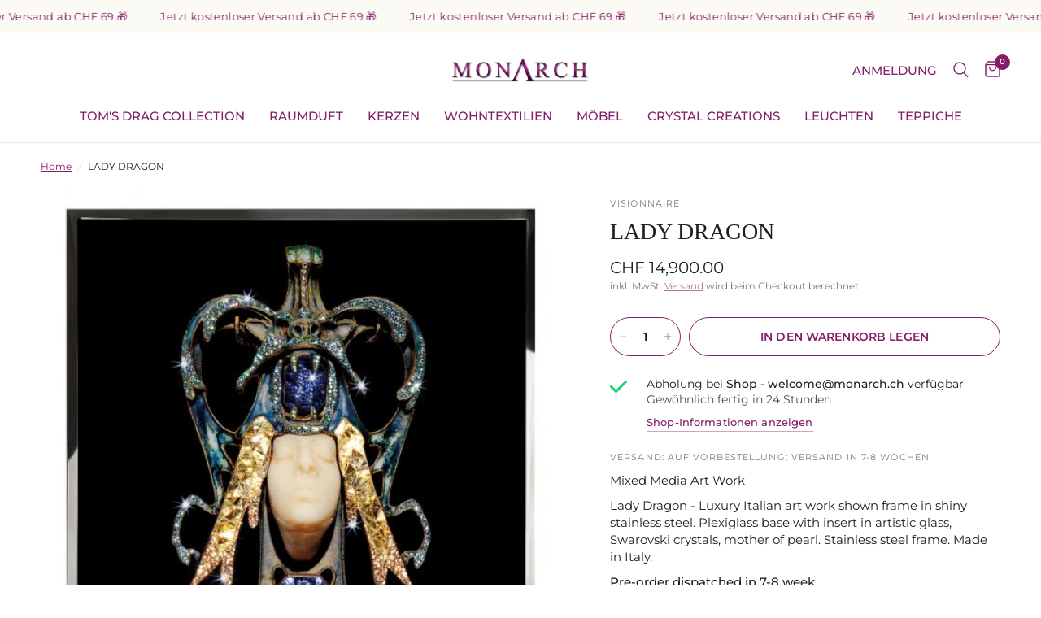

--- FILE ---
content_type: text/html; charset=utf-8
request_url: https://www.monarch.ch/products/lady-dragon
body_size: 45085
content:
<!doctype html><html class="no-js" lang="de" dir="ltr">

<head>
  <!-- Google tag (gtag.js) --> <script async src="https://www.googletagmanager.com/gtag/js?id=AW-847333342"></script> <script> window.dataLayer = window.dataLayer || []; function gtag(){dataLayer.push(arguments);} gtag('js', new Date()); gtag('config', 'AW-847333342'); </script>
	<meta charset="utf-8">
	<meta http-equiv="X-UA-Compatible" content="IE=edge,chrome=1">
	<meta name="viewport" content="width=device-width, initial-scale=1, maximum-scale=5, viewport-fit=cover">
	<meta name="theme-color" content="#ffffff">
	<link rel="canonical" href="https://www.monarch.ch/products/lady-dragon">
	<link rel="preconnect" href="https://cdn.shopify.com" crossorigin>
	<link rel="preload" as="style" href="//www.monarch.ch/cdn/shop/t/7/assets/app.css?v=177033958853134477161763113337">
<link rel="preload" as="style" href="//www.monarch.ch/cdn/shop/t/7/assets/product.css?v=123055673129765791131690820024">



<link href="//www.monarch.ch/cdn/shop/t/7/assets/animations.min.js?v=43857518744990237831690820022" as="script" rel="preload">

<link href="//www.monarch.ch/cdn/shop/t/7/assets/vendor.min.js?v=157477036952821991051690820024" as="script" rel="preload">
<link href="//www.monarch.ch/cdn/shop/t/7/assets/app.js?v=98960051873977206141690820022" as="script" rel="preload">
<link href="//www.monarch.ch/cdn/shop/t/7/assets/slideshow.js?v=10887116970406337511690820024" as="script" rel="preload">

<script>
window.lazySizesConfig = window.lazySizesConfig || {};
window.lazySizesConfig.expand = 250;
window.lazySizesConfig.loadMode = 1;
window.lazySizesConfig.loadHidden = false;
</script>


	<link rel="icon" type="image/png" href="//www.monarch.ch/cdn/shop/files/Signet.png?crop=center&height=32&v=1679585806&width=32">

	<title>
	LADY DRAGON &ndash; MONARCH
	</title>

	
	<meta name="description" content="Mixed Media Art Work Lady Dragon - Luxury Italian art work shown frame in shiny stainless steel. Plexiglass base with insert in artistic glass, Swarovski crystals, mother of pearl. Stainless steel frame. Made in Italy. Pre-order dispatched in 7-8 week.">
	
<link rel="preconnect" href="https://fonts.shopifycdn.com" crossorigin>

<meta property="og:site_name" content="MONARCH">
<meta property="og:url" content="https://www.monarch.ch/products/lady-dragon">
<meta property="og:title" content="LADY DRAGON">
<meta property="og:type" content="product">
<meta property="og:description" content="Mixed Media Art Work Lady Dragon - Luxury Italian art work shown frame in shiny stainless steel. Plexiglass base with insert in artistic glass, Swarovski crystals, mother of pearl. Stainless steel frame. Made in Italy. Pre-order dispatched in 7-8 week."><meta property="og:image" content="http://www.monarch.ch/cdn/shop/files/image_ae5db94e-7c03-4501-a7bb-b5391b8017c9.jpg?v=1691396382">
  <meta property="og:image:secure_url" content="https://www.monarch.ch/cdn/shop/files/image_ae5db94e-7c03-4501-a7bb-b5391b8017c9.jpg?v=1691396382">
  <meta property="og:image:width" content="544">
  <meta property="og:image:height" content="680"><meta property="og:price:amount" content="14,900.00">
  <meta property="og:price:currency" content="CHF"><meta name="twitter:card" content="summary_large_image">
<meta name="twitter:title" content="LADY DRAGON">
<meta name="twitter:description" content="Mixed Media Art Work Lady Dragon - Luxury Italian art work shown frame in shiny stainless steel. Plexiglass base with insert in artistic glass, Swarovski crystals, mother of pearl. Stainless steel frame. Made in Italy. Pre-order dispatched in 7-8 week.">


	<link href="//www.monarch.ch/cdn/shop/t/7/assets/app.css?v=177033958853134477161763113337" rel="stylesheet" type="text/css" media="all" />

	<style data-shopify>
	@font-face {
  font-family: Montserrat;
  font-weight: 400;
  font-style: normal;
  font-display: swap;
  src: url("//www.monarch.ch/cdn/fonts/montserrat/montserrat_n4.81949fa0ac9fd2021e16436151e8eaa539321637.woff2") format("woff2"),
       url("//www.monarch.ch/cdn/fonts/montserrat/montserrat_n4.a6c632ca7b62da89c3594789ba828388aac693fe.woff") format("woff");
}

@font-face {
  font-family: Montserrat;
  font-weight: 500;
  font-style: normal;
  font-display: swap;
  src: url("//www.monarch.ch/cdn/fonts/montserrat/montserrat_n5.07ef3781d9c78c8b93c98419da7ad4fbeebb6635.woff2") format("woff2"),
       url("//www.monarch.ch/cdn/fonts/montserrat/montserrat_n5.adf9b4bd8b0e4f55a0b203cdd84512667e0d5e4d.woff") format("woff");
}

@font-face {
  font-family: Montserrat;
  font-weight: 600;
  font-style: normal;
  font-display: swap;
  src: url("//www.monarch.ch/cdn/fonts/montserrat/montserrat_n6.1326b3e84230700ef15b3a29fb520639977513e0.woff2") format("woff2"),
       url("//www.monarch.ch/cdn/fonts/montserrat/montserrat_n6.652f051080eb14192330daceed8cd53dfdc5ead9.woff") format("woff");
}

@font-face {
  font-family: Montserrat;
  font-weight: 400;
  font-style: italic;
  font-display: swap;
  src: url("//www.monarch.ch/cdn/fonts/montserrat/montserrat_i4.5a4ea298b4789e064f62a29aafc18d41f09ae59b.woff2") format("woff2"),
       url("//www.monarch.ch/cdn/fonts/montserrat/montserrat_i4.072b5869c5e0ed5b9d2021e4c2af132e16681ad2.woff") format("woff");
}

@font-face {
  font-family: Montserrat;
  font-weight: 600;
  font-style: italic;
  font-display: swap;
  src: url("//www.monarch.ch/cdn/fonts/montserrat/montserrat_i6.e90155dd2f004112a61c0322d66d1f59dadfa84b.woff2") format("woff2"),
       url("//www.monarch.ch/cdn/fonts/montserrat/montserrat_i6.41470518d8e9d7f1bcdd29a447c2397e5393943f.woff") format("woff");
}


		@font-face {
  font-family: Trirong;
  font-weight: 400;
  font-style: normal;
  font-display: swap;
  src: url("//www.monarch.ch/cdn/fonts/trirong/trirong_n4.46b40419aaa69bf77077c3108d75dad5a0318d4b.woff2") format("woff2"),
       url("//www.monarch.ch/cdn/fonts/trirong/trirong_n4.97753898e63cd7e164ad614681eba2c7fe577190.woff") format("woff");
}

@font-face {
  font-family: Trirong;
  font-weight: 400;
  font-style: normal;
  font-display: swap;
  src: url("//www.monarch.ch/cdn/fonts/trirong/trirong_n4.46b40419aaa69bf77077c3108d75dad5a0318d4b.woff2") format("woff2"),
       url("//www.monarch.ch/cdn/fonts/trirong/trirong_n4.97753898e63cd7e164ad614681eba2c7fe577190.woff") format("woff");
}

h1,h2,h3,h4,h5,h6,
	.h1,.h2,.h3,.h4,.h5,.h6,
	.logolink.text-logo,
	.heading-font,
	.h1-xlarge,
	.h1-large,
	.customer-addresses .my-address .address-index {
		font-style: normal;
		font-weight: 400;
		font-family: Trirong, serif;
	}
	body,
	.body-font,
	.thb-product-detail .product-title {
		font-style: normal;
		font-weight: 400;
		font-family: Montserrat, sans-serif;
	}
	:root {
		--font-body-scale: 1.0;
		--font-body-line-height-scale: 0.9;
		--font-body-letter-spacing: 0.0em;
		--font-announcement-scale: 1.0;
		--font-heading-scale: 1.0;
		--font-heading-line-height-scale: 1.0;
		--font-heading-letter-spacing: 0.0em;
		--font-navigation-scale: 1.0;
		--font-product-title-scale: 1.1;
		--font-product-title-line-height-scale: 0.8;
		--button-letter-spacing: 0.01em;--bg-body: #ffffff;
			--bg-body-rgb: 255,255,255;
			--bg-body-darken: #f7f7f7;
			--payment-terms-background-color: #ffffff;--color-body: #1f1f1f;
		  --color-body-rgb: 31,31,31;--color-accent: #841e69;
			--color-accent-rgb: 132,30,105;--color-border: #574729;--color-form-border: #fcfaf4;--color-announcement-bar-text: #1f1f1f;--color-announcement-bar-bg: #fcfaf4;--color-header-bg: #ffffff;
			--color-header-bg-rgb: 255,255,255;--color-header-text: #1f1f1f;
			--color-header-text-rgb: 31,31,31;--color-header-links: #841e69;--color-header-links-hover: #ce38a7;--color-header-icons: #841e69;--color-header-border: #eaeaea;--solid-button-background: #841e69;--solid-button-label: #ffffff;--outline-button-label: #841e69;--color-price: #574729;--color-star: #ce38a7;--color-dots: #574729;--color-inventory-instock: #574729;--color-inventory-lowstock: #574729;--section-spacing-mobile: 30px;--section-spacing-desktop: 50px;--button-border-radius: 50px;--color-badge-text: #ffffff;--color-badge-sold-out: #574729;--color-badge-sale: #106259;--badge-corner-radius: 13px;--color-footer-text: #ffffff;
			--color-footer-text-rgb: 255,255,255;--color-footer-link: #ffffff;--color-footer-link-hover: #fcfaf4;--color-footer-border: #ce38a7;
			--color-footer-border-rgb: 206,56,167;--color-footer-bg: #841e69;}
</style>


	<script>

  
		window.theme = window.theme || {};
		theme = {
			settings: {
				money_with_currency_format:"CHF {{amount}}",
				cart_drawer:true,
				product_id: 8527763833111,
			},
			routes: {
				root_url: '/',
				cart_url: '/cart',
				cart_add_url: '/cart/add',
				search_url: '/search',
				cart_change_url: '/cart/change',
				cart_update_url: '/cart/update',
				predictive_search_url: '/search/suggest',
			},
			variantStrings: {
        addToCart: `In den Warenkorb legen`,
        soldOut: `Ausverkauft`,
        unavailable: `Nicht verfügbar`,
      },
			strings: {
				requiresTerms: `Sie müssen den Verkaufsbedingungen zustimmen, um weiter zur Kasse gehen zu können.`,
			}
		};
	</script>
	<script>window.performance && window.performance.mark && window.performance.mark('shopify.content_for_header.start');</script><meta name="google-site-verification" content="Ui5HL9ojn9CX8KMykXNh-5YjDeY0DfXmQlsN8ArdOQk">
<meta name="facebook-domain-verification" content="r87mxwuwmcx2z8nfppb2la4chpz7eg">
<meta id="shopify-digital-wallet" name="shopify-digital-wallet" content="/73483714839/digital_wallets/dialog">
<meta name="shopify-checkout-api-token" content="7cbca3dee64a59e3ee40534609ecb3db">
<meta id="in-context-paypal-metadata" data-shop-id="73483714839" data-venmo-supported="false" data-environment="production" data-locale="de_DE" data-paypal-v4="true" data-currency="CHF">
<link rel="alternate" type="application/json+oembed" href="https://www.monarch.ch/products/lady-dragon.oembed">
<script async="async" src="/checkouts/internal/preloads.js?locale=de-CH"></script>
<script id="apple-pay-shop-capabilities" type="application/json">{"shopId":73483714839,"countryCode":"CH","currencyCode":"CHF","merchantCapabilities":["supports3DS"],"merchantId":"gid:\/\/shopify\/Shop\/73483714839","merchantName":"MONARCH","requiredBillingContactFields":["postalAddress","email"],"requiredShippingContactFields":["postalAddress","email"],"shippingType":"shipping","supportedNetworks":["visa","masterCard","amex"],"total":{"type":"pending","label":"MONARCH","amount":"1.00"},"shopifyPaymentsEnabled":true,"supportsSubscriptions":true}</script>
<script id="shopify-features" type="application/json">{"accessToken":"7cbca3dee64a59e3ee40534609ecb3db","betas":["rich-media-storefront-analytics"],"domain":"www.monarch.ch","predictiveSearch":true,"shopId":73483714839,"locale":"de"}</script>
<script>var Shopify = Shopify || {};
Shopify.shop = "monarch-ag-9275.myshopify.com";
Shopify.locale = "de";
Shopify.currency = {"active":"CHF","rate":"1.0"};
Shopify.country = "CH";
Shopify.theme = {"name":"Reformation","id":155823800599,"schema_name":"Reformation","schema_version":"1.6.2","theme_store_id":1762,"role":"main"};
Shopify.theme.handle = "null";
Shopify.theme.style = {"id":null,"handle":null};
Shopify.cdnHost = "www.monarch.ch/cdn";
Shopify.routes = Shopify.routes || {};
Shopify.routes.root = "/";</script>
<script type="module">!function(o){(o.Shopify=o.Shopify||{}).modules=!0}(window);</script>
<script>!function(o){function n(){var o=[];function n(){o.push(Array.prototype.slice.apply(arguments))}return n.q=o,n}var t=o.Shopify=o.Shopify||{};t.loadFeatures=n(),t.autoloadFeatures=n()}(window);</script>
<script id="shop-js-analytics" type="application/json">{"pageType":"product"}</script>
<script defer="defer" async type="module" src="//www.monarch.ch/cdn/shopifycloud/shop-js/modules/v2/client.init-shop-cart-sync_kxAhZfSm.de.esm.js"></script>
<script defer="defer" async type="module" src="//www.monarch.ch/cdn/shopifycloud/shop-js/modules/v2/chunk.common_5BMd6ono.esm.js"></script>
<script type="module">
  await import("//www.monarch.ch/cdn/shopifycloud/shop-js/modules/v2/client.init-shop-cart-sync_kxAhZfSm.de.esm.js");
await import("//www.monarch.ch/cdn/shopifycloud/shop-js/modules/v2/chunk.common_5BMd6ono.esm.js");

  window.Shopify.SignInWithShop?.initShopCartSync?.({"fedCMEnabled":true,"windoidEnabled":true});

</script>
<script id="__st">var __st={"a":73483714839,"offset":3600,"reqid":"7ed107f6-ba59-4060-8ceb-eeccd9102823-1768976579","pageurl":"www.monarch.ch\/products\/lady-dragon","u":"b4073519ab92","p":"product","rtyp":"product","rid":8527763833111};</script>
<script>window.ShopifyPaypalV4VisibilityTracking = true;</script>
<script id="captcha-bootstrap">!function(){'use strict';const t='contact',e='account',n='new_comment',o=[[t,t],['blogs',n],['comments',n],[t,'customer']],c=[[e,'customer_login'],[e,'guest_login'],[e,'recover_customer_password'],[e,'create_customer']],r=t=>t.map((([t,e])=>`form[action*='/${t}']:not([data-nocaptcha='true']) input[name='form_type'][value='${e}']`)).join(','),a=t=>()=>t?[...document.querySelectorAll(t)].map((t=>t.form)):[];function s(){const t=[...o],e=r(t);return a(e)}const i='password',u='form_key',d=['recaptcha-v3-token','g-recaptcha-response','h-captcha-response',i],f=()=>{try{return window.sessionStorage}catch{return}},m='__shopify_v',_=t=>t.elements[u];function p(t,e,n=!1){try{const o=window.sessionStorage,c=JSON.parse(o.getItem(e)),{data:r}=function(t){const{data:e,action:n}=t;return t[m]||n?{data:e,action:n}:{data:t,action:n}}(c);for(const[e,n]of Object.entries(r))t.elements[e]&&(t.elements[e].value=n);n&&o.removeItem(e)}catch(o){console.error('form repopulation failed',{error:o})}}const l='form_type',E='cptcha';function T(t){t.dataset[E]=!0}const w=window,h=w.document,L='Shopify',v='ce_forms',y='captcha';let A=!1;((t,e)=>{const n=(g='f06e6c50-85a8-45c8-87d0-21a2b65856fe',I='https://cdn.shopify.com/shopifycloud/storefront-forms-hcaptcha/ce_storefront_forms_captcha_hcaptcha.v1.5.2.iife.js',D={infoText:'Durch hCaptcha geschützt',privacyText:'Datenschutz',termsText:'Allgemeine Geschäftsbedingungen'},(t,e,n)=>{const o=w[L][v],c=o.bindForm;if(c)return c(t,g,e,D).then(n);var r;o.q.push([[t,g,e,D],n]),r=I,A||(h.body.append(Object.assign(h.createElement('script'),{id:'captcha-provider',async:!0,src:r})),A=!0)});var g,I,D;w[L]=w[L]||{},w[L][v]=w[L][v]||{},w[L][v].q=[],w[L][y]=w[L][y]||{},w[L][y].protect=function(t,e){n(t,void 0,e),T(t)},Object.freeze(w[L][y]),function(t,e,n,w,h,L){const[v,y,A,g]=function(t,e,n){const i=e?o:[],u=t?c:[],d=[...i,...u],f=r(d),m=r(i),_=r(d.filter((([t,e])=>n.includes(e))));return[a(f),a(m),a(_),s()]}(w,h,L),I=t=>{const e=t.target;return e instanceof HTMLFormElement?e:e&&e.form},D=t=>v().includes(t);t.addEventListener('submit',(t=>{const e=I(t);if(!e)return;const n=D(e)&&!e.dataset.hcaptchaBound&&!e.dataset.recaptchaBound,o=_(e),c=g().includes(e)&&(!o||!o.value);(n||c)&&t.preventDefault(),c&&!n&&(function(t){try{if(!f())return;!function(t){const e=f();if(!e)return;const n=_(t);if(!n)return;const o=n.value;o&&e.removeItem(o)}(t);const e=Array.from(Array(32),(()=>Math.random().toString(36)[2])).join('');!function(t,e){_(t)||t.append(Object.assign(document.createElement('input'),{type:'hidden',name:u})),t.elements[u].value=e}(t,e),function(t,e){const n=f();if(!n)return;const o=[...t.querySelectorAll(`input[type='${i}']`)].map((({name:t})=>t)),c=[...d,...o],r={};for(const[a,s]of new FormData(t).entries())c.includes(a)||(r[a]=s);n.setItem(e,JSON.stringify({[m]:1,action:t.action,data:r}))}(t,e)}catch(e){console.error('failed to persist form',e)}}(e),e.submit())}));const S=(t,e)=>{t&&!t.dataset[E]&&(n(t,e.some((e=>e===t))),T(t))};for(const o of['focusin','change'])t.addEventListener(o,(t=>{const e=I(t);D(e)&&S(e,y())}));const B=e.get('form_key'),M=e.get(l),P=B&&M;t.addEventListener('DOMContentLoaded',(()=>{const t=y();if(P)for(const e of t)e.elements[l].value===M&&p(e,B);[...new Set([...A(),...v().filter((t=>'true'===t.dataset.shopifyCaptcha))])].forEach((e=>S(e,t)))}))}(h,new URLSearchParams(w.location.search),n,t,e,['guest_login'])})(!0,!0)}();</script>
<script integrity="sha256-4kQ18oKyAcykRKYeNunJcIwy7WH5gtpwJnB7kiuLZ1E=" data-source-attribution="shopify.loadfeatures" defer="defer" src="//www.monarch.ch/cdn/shopifycloud/storefront/assets/storefront/load_feature-a0a9edcb.js" crossorigin="anonymous"></script>
<script data-source-attribution="shopify.dynamic_checkout.dynamic.init">var Shopify=Shopify||{};Shopify.PaymentButton=Shopify.PaymentButton||{isStorefrontPortableWallets:!0,init:function(){window.Shopify.PaymentButton.init=function(){};var t=document.createElement("script");t.src="https://www.monarch.ch/cdn/shopifycloud/portable-wallets/latest/portable-wallets.de.js",t.type="module",document.head.appendChild(t)}};
</script>
<script data-source-attribution="shopify.dynamic_checkout.buyer_consent">
  function portableWalletsHideBuyerConsent(e){var t=document.getElementById("shopify-buyer-consent"),n=document.getElementById("shopify-subscription-policy-button");t&&n&&(t.classList.add("hidden"),t.setAttribute("aria-hidden","true"),n.removeEventListener("click",e))}function portableWalletsShowBuyerConsent(e){var t=document.getElementById("shopify-buyer-consent"),n=document.getElementById("shopify-subscription-policy-button");t&&n&&(t.classList.remove("hidden"),t.removeAttribute("aria-hidden"),n.addEventListener("click",e))}window.Shopify?.PaymentButton&&(window.Shopify.PaymentButton.hideBuyerConsent=portableWalletsHideBuyerConsent,window.Shopify.PaymentButton.showBuyerConsent=portableWalletsShowBuyerConsent);
</script>
<script data-source-attribution="shopify.dynamic_checkout.cart.bootstrap">document.addEventListener("DOMContentLoaded",(function(){function t(){return document.querySelector("shopify-accelerated-checkout-cart, shopify-accelerated-checkout")}if(t())Shopify.PaymentButton.init();else{new MutationObserver((function(e,n){t()&&(Shopify.PaymentButton.init(),n.disconnect())})).observe(document.body,{childList:!0,subtree:!0})}}));
</script>
<link id="shopify-accelerated-checkout-styles" rel="stylesheet" media="screen" href="https://www.monarch.ch/cdn/shopifycloud/portable-wallets/latest/accelerated-checkout-backwards-compat.css" crossorigin="anonymous">
<style id="shopify-accelerated-checkout-cart">
        #shopify-buyer-consent {
  margin-top: 1em;
  display: inline-block;
  width: 100%;
}

#shopify-buyer-consent.hidden {
  display: none;
}

#shopify-subscription-policy-button {
  background: none;
  border: none;
  padding: 0;
  text-decoration: underline;
  font-size: inherit;
  cursor: pointer;
}

#shopify-subscription-policy-button::before {
  box-shadow: none;
}

      </style>

<script>window.performance && window.performance.mark && window.performance.mark('shopify.content_for_header.end');</script> <!-- Header hook for plugins -->

	<script>document.documentElement.className = document.documentElement.className.replace('no-js', 'js');</script>
<!-- BEGIN app block: shopify://apps/judge-me-reviews/blocks/judgeme_core/61ccd3b1-a9f2-4160-9fe9-4fec8413e5d8 --><!-- Start of Judge.me Core -->






<link rel="dns-prefetch" href="https://cdnwidget.judge.me">
<link rel="dns-prefetch" href="https://cdn.judge.me">
<link rel="dns-prefetch" href="https://cdn1.judge.me">
<link rel="dns-prefetch" href="https://api.judge.me">

<script data-cfasync='false' class='jdgm-settings-script'>window.jdgmSettings={"pagination":5,"disable_web_reviews":false,"badge_no_review_text":"Keine Bewertungen","badge_n_reviews_text":"{{ n }} Bewertung/Bewertungen","badge_star_color":"#841E69","hide_badge_preview_if_no_reviews":true,"badge_hide_text":false,"enforce_center_preview_badge":false,"widget_title":"Kundenbewertungen","widget_open_form_text":"Bewertung schreiben","widget_close_form_text":"Bewertung abbrechen","widget_refresh_page_text":"Seite aktualisieren","widget_summary_text":"Basierend auf {{ number_of_reviews }} Bewertung/Bewertungen","widget_no_review_text":"Schreiben Sie die erste Bewertung","widget_name_field_text":"Anzeigename","widget_verified_name_field_text":"Verifizierter Name (öffentlich)","widget_name_placeholder_text":"Anzeigename","widget_required_field_error_text":"Dieses Feld ist erforderlich.","widget_email_field_text":"E-Mail-Adresse","widget_verified_email_field_text":"Verifizierte E-Mail (privat, kann nicht bearbeitet werden)","widget_email_placeholder_text":"Ihre E-Mail-Adresse","widget_email_field_error_text":"Bitte geben Sie eine gültige E-Mail-Adresse ein.","widget_rating_field_text":"Bewertung","widget_review_title_field_text":"Bewertungstitel","widget_review_title_placeholder_text":"Geben Sie Ihrer Bewertung einen Titel","widget_review_body_field_text":"Bewertungsinhalt","widget_review_body_placeholder_text":"Beginnen Sie hier zu schreiben...","widget_pictures_field_text":"Bild/Video (optional)","widget_submit_review_text":"Bewertung abschicken","widget_submit_verified_review_text":"Verifizierte Bewertung abschicken","widget_submit_success_msg_with_auto_publish":"Vielen Dank! Bitte aktualisieren Sie die Seite in wenigen Momenten, um Ihre Bewertung zu sehen. Sie können Ihre Bewertung entfernen oder bearbeiten, indem Sie sich bei \u003ca href='https://judge.me/login' target='_blank' rel='nofollow noopener'\u003eJudge.me\u003c/a\u003e anmelden","widget_submit_success_msg_no_auto_publish":"Vielen Dank! Ihre Bewertung wird veröffentlicht, sobald sie vom Shop-Administrator genehmigt wurde. Sie können Ihre Bewertung entfernen oder bearbeiten, indem Sie sich bei \u003ca href='https://judge.me/login' target='_blank' rel='nofollow noopener'\u003eJudge.me\u003c/a\u003e anmelden","widget_show_default_reviews_out_of_total_text":"Es werden {{ n_reviews_shown }} von {{ n_reviews }} Bewertungen angezeigt.","widget_show_all_link_text":"Alle anzeigen","widget_show_less_link_text":"Weniger anzeigen","widget_author_said_text":"{{ reviewer_name }} sagte:","widget_days_text":"vor {{ n }} Tag/Tagen","widget_weeks_text":"vor {{ n }} Woche/Wochen","widget_months_text":"vor {{ n }} Monat/Monaten","widget_years_text":"vor {{ n }} Jahr/Jahren","widget_yesterday_text":"Gestern","widget_today_text":"Heute","widget_replied_text":"\u003e\u003e {{ shop_name }} antwortete:","widget_read_more_text":"Mehr lesen","widget_reviewer_name_as_initial":"last_initial","widget_rating_filter_color":"#fbcd0a","widget_rating_filter_see_all_text":"Alle Bewertungen anzeigen","widget_sorting_most_recent_text":"Neueste","widget_sorting_highest_rating_text":"Höchste Bewertung","widget_sorting_lowest_rating_text":"Niedrigste Bewertung","widget_sorting_with_pictures_text":"Nur Bilder","widget_sorting_most_helpful_text":"Hilfreichste","widget_open_question_form_text":"Eine Frage stellen","widget_reviews_subtab_text":"Bewertungen","widget_questions_subtab_text":"Fragen","widget_question_label_text":"Frage","widget_answer_label_text":"Antwort","widget_question_placeholder_text":"Schreiben Sie hier Ihre Frage","widget_submit_question_text":"Frage absenden","widget_question_submit_success_text":"Vielen Dank für Ihre Frage! Wir werden Sie benachrichtigen, sobald sie beantwortet wird.","widget_star_color":"#841E69","verified_badge_text":"Verifiziert","verified_badge_bg_color":"","verified_badge_text_color":"","verified_badge_placement":"left-of-reviewer-name","widget_review_max_height":"","widget_hide_border":true,"widget_social_share":false,"widget_thumb":false,"widget_review_location_show":false,"widget_location_format":"","all_reviews_include_out_of_store_products":true,"all_reviews_out_of_store_text":"(außerhalb des Shops)","all_reviews_pagination":100,"all_reviews_product_name_prefix_text":"über","enable_review_pictures":true,"enable_question_anwser":false,"widget_theme":"default","review_date_format":"mm/dd/yyyy","default_sort_method":"highest-rating","widget_product_reviews_subtab_text":"Produktbewertungen","widget_shop_reviews_subtab_text":"Shop-Bewertungen","widget_other_products_reviews_text":"Bewertungen für andere Produkte","widget_store_reviews_subtab_text":"Shop-Bewertungen","widget_no_store_reviews_text":"Dieser Shop hat noch keine Bewertungen erhalten","widget_web_restriction_product_reviews_text":"Dieses Produkt hat noch keine Bewertungen erhalten","widget_no_items_text":"Keine Elemente gefunden","widget_show_more_text":"Mehr anzeigen","widget_write_a_store_review_text":"Shop-Bewertung schreiben","widget_other_languages_heading":"Bewertungen in anderen Sprachen","widget_translate_review_text":"Bewertung übersetzen nach {{ language }}","widget_translating_review_text":"Übersetzung läuft...","widget_show_original_translation_text":"Original anzeigen ({{ language }})","widget_translate_review_failed_text":"Bewertung konnte nicht übersetzt werden.","widget_translate_review_retry_text":"Erneut versuchen","widget_translate_review_try_again_later_text":"Versuchen Sie es später noch einmal","show_product_url_for_grouped_product":false,"widget_sorting_pictures_first_text":"Bilder zuerst","show_pictures_on_all_rev_page_mobile":false,"show_pictures_on_all_rev_page_desktop":false,"floating_tab_hide_mobile_install_preference":false,"floating_tab_button_name":"★ Bewertungen","floating_tab_title":"Lassen Sie Kunden für uns sprechen","floating_tab_button_color":"","floating_tab_button_background_color":"","floating_tab_url":"","floating_tab_url_enabled":false,"floating_tab_tab_style":"text","all_reviews_text_badge_text":"Kunden bewerten uns mit {{ shop.metafields.judgeme.all_reviews_rating | round: 1 }}/5 basierend auf {{ shop.metafields.judgeme.all_reviews_count }} Bewertungen.","all_reviews_text_badge_text_branded_style":"{{ shop.metafields.judgeme.all_reviews_rating | round: 1 }} von 5 Sternen basierend auf {{ shop.metafields.judgeme.all_reviews_count }} Bewertungen","is_all_reviews_text_badge_a_link":false,"show_stars_for_all_reviews_text_badge":false,"all_reviews_text_badge_url":"","all_reviews_text_style":"branded","all_reviews_text_color_style":"judgeme_brand_color","all_reviews_text_color":"#108474","all_reviews_text_show_jm_brand":true,"featured_carousel_show_header":true,"featured_carousel_title":"Was unsere Kudinnen und Kunden über uns sagen","testimonials_carousel_title":"Kunden sagen uns","videos_carousel_title":"Echte Kunden-Geschichten","cards_carousel_title":"Kunden sagen uns","featured_carousel_count_text":"aus {{ n }} Bewertungen","featured_carousel_add_link_to_all_reviews_page":false,"featured_carousel_url":"","featured_carousel_show_images":true,"featured_carousel_autoslide_interval":5,"featured_carousel_arrows_on_the_sides":true,"featured_carousel_height":250,"featured_carousel_width":80,"featured_carousel_image_size":0,"featured_carousel_image_height":250,"featured_carousel_arrow_color":"#eeeeee","verified_count_badge_style":"branded","verified_count_badge_orientation":"horizontal","verified_count_badge_color_style":"judgeme_brand_color","verified_count_badge_color":"#108474","is_verified_count_badge_a_link":false,"verified_count_badge_url":"","verified_count_badge_show_jm_brand":true,"widget_rating_preset_default":5,"widget_first_sub_tab":"product-reviews","widget_show_histogram":true,"widget_histogram_use_custom_color":false,"widget_pagination_use_custom_color":false,"widget_star_use_custom_color":false,"widget_verified_badge_use_custom_color":false,"widget_write_review_use_custom_color":false,"picture_reminder_submit_button":"Upload Pictures","enable_review_videos":false,"mute_video_by_default":false,"widget_sorting_videos_first_text":"Videos zuerst","widget_review_pending_text":"Ausstehend","featured_carousel_items_for_large_screen":3,"social_share_options_order":"Facebook,Twitter","remove_microdata_snippet":false,"disable_json_ld":false,"enable_json_ld_products":false,"preview_badge_show_question_text":false,"preview_badge_no_question_text":"Keine Fragen","preview_badge_n_question_text":"{{ number_of_questions }} Frage/Fragen","qa_badge_show_icon":false,"qa_badge_position":"same-row","remove_judgeme_branding":false,"widget_add_search_bar":false,"widget_search_bar_placeholder":"Suchen","widget_sorting_verified_only_text":"Nur verifizierte","featured_carousel_theme":"default","featured_carousel_show_rating":true,"featured_carousel_show_title":true,"featured_carousel_show_body":true,"featured_carousel_show_date":false,"featured_carousel_show_reviewer":true,"featured_carousel_show_product":false,"featured_carousel_header_background_color":"#108474","featured_carousel_header_text_color":"#ffffff","featured_carousel_name_product_separator":"reviewed","featured_carousel_full_star_background":"#841E69","featured_carousel_empty_star_background":"#dadada","featured_carousel_vertical_theme_background":"#f9fafb","featured_carousel_verified_badge_enable":true,"featured_carousel_verified_badge_color":"#841E69","featured_carousel_border_style":"round","featured_carousel_review_line_length_limit":3,"featured_carousel_more_reviews_button_text":"Mehr Bewertungen lesen","featured_carousel_view_product_button_text":"Produkt ansehen","all_reviews_page_load_reviews_on":"scroll","all_reviews_page_load_more_text":"Mehr Bewertungen laden","disable_fb_tab_reviews":false,"enable_ajax_cdn_cache":false,"widget_advanced_speed_features":5,"widget_public_name_text":"wird öffentlich angezeigt wie","default_reviewer_name":"John Smith","default_reviewer_name_has_non_latin":true,"widget_reviewer_anonymous":"Anonym","medals_widget_title":"Judge.me Bewertungsmedaillen","medals_widget_background_color":"#f9fafb","medals_widget_position":"footer_all_pages","medals_widget_border_color":"#f9fafb","medals_widget_verified_text_position":"left","medals_widget_use_monochromatic_version":false,"medals_widget_elements_color":"#108474","show_reviewer_avatar":false,"widget_invalid_yt_video_url_error_text":"Keine YouTube-Video-URL","widget_max_length_field_error_text":"Bitte geben Sie nicht mehr als {0} Zeichen ein.","widget_show_country_flag":false,"widget_show_collected_via_shop_app":true,"widget_verified_by_shop_badge_style":"light","widget_verified_by_shop_text":"Verifiziert vom Shop","widget_show_photo_gallery":false,"widget_load_with_code_splitting":true,"widget_ugc_install_preference":false,"widget_ugc_title":"Von uns hergestellt, von Ihnen geteilt","widget_ugc_subtitle":"Markieren Sie uns, um Ihr Bild auf unserer Seite zu sehen","widget_ugc_arrows_color":"#ffffff","widget_ugc_primary_button_text":"Jetzt kaufen","widget_ugc_primary_button_background_color":"#108474","widget_ugc_primary_button_text_color":"#ffffff","widget_ugc_primary_button_border_width":"0","widget_ugc_primary_button_border_style":"none","widget_ugc_primary_button_border_color":"#108474","widget_ugc_primary_button_border_radius":"25","widget_ugc_secondary_button_text":"Mehr laden","widget_ugc_secondary_button_background_color":"#ffffff","widget_ugc_secondary_button_text_color":"#108474","widget_ugc_secondary_button_border_width":"2","widget_ugc_secondary_button_border_style":"solid","widget_ugc_secondary_button_border_color":"#108474","widget_ugc_secondary_button_border_radius":"25","widget_ugc_reviews_button_text":"Bewertungen ansehen","widget_ugc_reviews_button_background_color":"#ffffff","widget_ugc_reviews_button_text_color":"#108474","widget_ugc_reviews_button_border_width":"2","widget_ugc_reviews_button_border_style":"solid","widget_ugc_reviews_button_border_color":"#108474","widget_ugc_reviews_button_border_radius":"25","widget_ugc_reviews_button_link_to":"judgeme-reviews-page","widget_ugc_show_post_date":true,"widget_ugc_max_width":"800","widget_rating_metafield_value_type":true,"widget_primary_color":"#841E69","widget_enable_secondary_color":true,"widget_secondary_color":"#FCFAF4","widget_summary_average_rating_text":"{{ average_rating }} von 5","widget_media_grid_title":"Kundenfotos \u0026 -videos","widget_media_grid_see_more_text":"Mehr sehen","widget_round_style":true,"widget_show_product_medals":true,"widget_verified_by_judgeme_text":"Verifiziert von Judge.me","widget_show_store_medals":true,"widget_verified_by_judgeme_text_in_store_medals":"Verifiziert von Judge.me","widget_media_field_exceed_quantity_message":"Entschuldigung, wir können nur {{ max_media }} für eine Bewertung akzeptieren.","widget_media_field_exceed_limit_message":"{{ file_name }} ist zu groß, bitte wählen Sie ein {{ media_type }} kleiner als {{ size_limit }}MB.","widget_review_submitted_text":"Bewertung abgesendet!","widget_question_submitted_text":"Frage abgesendet!","widget_close_form_text_question":"Abbrechen","widget_write_your_answer_here_text":"Schreiben Sie hier Ihre Antwort","widget_enabled_branded_link":true,"widget_show_collected_by_judgeme":true,"widget_reviewer_name_color":"","widget_write_review_text_color":"","widget_write_review_bg_color":"","widget_collected_by_judgeme_text":"gesammelt von Judge.me","widget_pagination_type":"load_more","widget_load_more_text":"Mehr laden","widget_load_more_color":"#108474","widget_full_review_text":"Vollständige Bewertung","widget_read_more_reviews_text":"Mehr Bewertungen lesen","widget_read_questions_text":"Fragen lesen","widget_questions_and_answers_text":"Fragen \u0026 Antworten","widget_verified_by_text":"Verifiziert von","widget_verified_text":"Verifiziert","widget_number_of_reviews_text":"{{ number_of_reviews }} Bewertungen","widget_back_button_text":"Zurück","widget_next_button_text":"Weiter","widget_custom_forms_filter_button":"Filter","custom_forms_style":"horizontal","widget_show_review_information":false,"how_reviews_are_collected":"Wie werden Bewertungen gesammelt?","widget_show_review_keywords":false,"widget_gdpr_statement":"Wie wir Ihre Daten verwenden: Wir kontaktieren Sie nur bezüglich der von Ihnen abgegebenen Bewertung und nur, wenn nötig. Durch das Absenden Ihrer Bewertung stimmen Sie den \u003ca href='https://judge.me/terms' target='_blank' rel='nofollow noopener'\u003eNutzungsbedingungen\u003c/a\u003e, der \u003ca href='https://judge.me/privacy' target='_blank' rel='nofollow noopener'\u003eDatenschutzrichtlinie\u003c/a\u003e und den \u003ca href='https://judge.me/content-policy' target='_blank' rel='nofollow noopener'\u003eInhaltsrichtlinien\u003c/a\u003e von Judge.me zu.","widget_multilingual_sorting_enabled":false,"widget_translate_review_content_enabled":false,"widget_translate_review_content_method":"manual","popup_widget_review_selection":"automatically_with_pictures","popup_widget_round_border_style":true,"popup_widget_show_title":true,"popup_widget_show_body":true,"popup_widget_show_reviewer":false,"popup_widget_show_product":true,"popup_widget_show_pictures":true,"popup_widget_use_review_picture":true,"popup_widget_show_on_home_page":true,"popup_widget_show_on_product_page":true,"popup_widget_show_on_collection_page":true,"popup_widget_show_on_cart_page":true,"popup_widget_position":"bottom_left","popup_widget_first_review_delay":5,"popup_widget_duration":5,"popup_widget_interval":5,"popup_widget_review_count":5,"popup_widget_hide_on_mobile":true,"review_snippet_widget_round_border_style":true,"review_snippet_widget_card_color":"#FFFFFF","review_snippet_widget_slider_arrows_background_color":"#FFFFFF","review_snippet_widget_slider_arrows_color":"#000000","review_snippet_widget_star_color":"#108474","show_product_variant":false,"all_reviews_product_variant_label_text":"Variante: ","widget_show_verified_branding":true,"widget_ai_summary_title":"Kunden sagen","widget_ai_summary_disclaimer":"KI-gestützte Bewertungszusammenfassung basierend auf aktuellen Kundenbewertungen","widget_show_ai_summary":false,"widget_show_ai_summary_bg":false,"widget_show_review_title_input":true,"redirect_reviewers_invited_via_email":"external_form","request_store_review_after_product_review":false,"request_review_other_products_in_order":false,"review_form_color_scheme":"default","review_form_corner_style":"square","review_form_star_color":{},"review_form_text_color":"#333333","review_form_background_color":"#ffffff","review_form_field_background_color":"#fafafa","review_form_button_color":{},"review_form_button_text_color":"#ffffff","review_form_modal_overlay_color":"#000000","review_content_screen_title_text":"Wie würden Sie dieses Produkt bewerten?","review_content_introduction_text":"Wir würden uns freuen, wenn Sie etwas über Ihre Erfahrung teilen würden.","store_review_form_title_text":"Wie würden Sie diesen Shop bewerten?","store_review_form_introduction_text":"Wir würden uns freuen, wenn Sie etwas über Ihre Erfahrung teilen würden.","show_review_guidance_text":true,"one_star_review_guidance_text":"Schlecht","five_star_review_guidance_text":"Großartig","customer_information_screen_title_text":"Über Sie","customer_information_introduction_text":"Bitte teilen Sie uns mehr über sich mit.","custom_questions_screen_title_text":"Ihre Erfahrung im Detail","custom_questions_introduction_text":"Hier sind einige Fragen, die uns helfen, mehr über Ihre Erfahrung zu verstehen.","review_submitted_screen_title_text":"Vielen Dank für Ihre Bewertung!","review_submitted_screen_thank_you_text":"Wir verarbeiten sie und sie wird bald im Shop erscheinen.","review_submitted_screen_email_verification_text":"Bitte bestätigen Sie Ihre E-Mail-Adresse, indem Sie auf den Link klicken, den wir Ihnen gerade gesendet haben. Dies hilft uns, die Bewertungen authentisch zu halten.","review_submitted_request_store_review_text":"Möchten Sie Ihre Erfahrung beim Einkaufen bei uns teilen?","review_submitted_review_other_products_text":"Möchten Sie diese Produkte bewerten?","store_review_screen_title_text":"Möchten Sie Ihre Erfahrung mit uns teilen?","store_review_introduction_text":"Wir würden uns freuen, wenn Sie etwas über Ihre Erfahrung teilen würden.","reviewer_media_screen_title_picture_text":"Bild teilen","reviewer_media_introduction_picture_text":"Laden Sie ein Foto hoch, um Ihre Bewertung zu unterstützen.","reviewer_media_screen_title_video_text":"Video teilen","reviewer_media_introduction_video_text":"Laden Sie ein Video hoch, um Ihre Bewertung zu unterstützen.","reviewer_media_screen_title_picture_or_video_text":"Bild oder Video teilen","reviewer_media_introduction_picture_or_video_text":"Laden Sie ein Foto oder Video hoch, um Ihre Bewertung zu unterstützen.","reviewer_media_youtube_url_text":"Fügen Sie hier Ihre Youtube-URL ein","advanced_settings_next_step_button_text":"Weiter","advanced_settings_close_review_button_text":"Schließen","modal_write_review_flow":false,"write_review_flow_required_text":"Erforderlich","write_review_flow_privacy_message_text":"Wir respektieren Ihre Privatsphäre.","write_review_flow_anonymous_text":"Bewertung als anonym","write_review_flow_visibility_text":"Dies wird nicht für andere Kunden sichtbar sein.","write_review_flow_multiple_selection_help_text":"Wählen Sie so viele aus, wie Sie möchten","write_review_flow_single_selection_help_text":"Wählen Sie eine Option","write_review_flow_required_field_error_text":"Dieses Feld ist erforderlich","write_review_flow_invalid_email_error_text":"Bitte geben Sie eine gültige E-Mail-Adresse ein","write_review_flow_max_length_error_text":"Max. {{ max_length }} Zeichen.","write_review_flow_media_upload_text":"\u003cb\u003eZum Hochladen klicken\u003c/b\u003e oder ziehen und ablegen","write_review_flow_gdpr_statement":"Wir kontaktieren Sie nur bei Bedarf bezüglich Ihrer Bewertung. Mit dem Absenden Ihrer Bewertung stimmen Sie unseren \u003ca href='https://judge.me/terms' target='_blank' rel='nofollow noopener'\u003eGeschäftsbedingungen\u003c/a\u003e und unserer \u003ca href='https://judge.me/privacy' target='_blank' rel='nofollow noopener'\u003eDatenschutzrichtlinie\u003c/a\u003e zu.","rating_only_reviews_enabled":false,"show_negative_reviews_help_screen":false,"new_review_flow_help_screen_rating_threshold":3,"negative_review_resolution_screen_title_text":"Erzählen Sie uns mehr","negative_review_resolution_text":"Ihre Erfahrung ist uns wichtig. Falls es Probleme mit Ihrem Kauf gab, sind wir hier, um zu helfen. Zögern Sie nicht, uns zu kontaktieren, wir würden gerne die Gelegenheit haben, die Dinge zu korrigieren.","negative_review_resolution_button_text":"Kontaktieren Sie uns","negative_review_resolution_proceed_with_review_text":"Hinterlassen Sie eine Bewertung","negative_review_resolution_subject":"Problem mit dem Kauf von {{ shop_name }}.{{ order_name }}","preview_badge_collection_page_install_status":false,"widget_review_custom_css":"","preview_badge_custom_css":"","preview_badge_stars_count":"5-stars","featured_carousel_custom_css":"","floating_tab_custom_css":"","all_reviews_widget_custom_css":"","medals_widget_custom_css":"","verified_badge_custom_css":"","all_reviews_text_custom_css":"","transparency_badges_collected_via_store_invite":false,"transparency_badges_from_another_provider":false,"transparency_badges_collected_from_store_visitor":false,"transparency_badges_collected_by_verified_review_provider":false,"transparency_badges_earned_reward":false,"transparency_badges_collected_via_store_invite_text":"Bewertung gesammelt durch eine Einladung zum Shop","transparency_badges_from_another_provider_text":"Bewertung gesammelt von einem anderen Anbieter","transparency_badges_collected_from_store_visitor_text":"Bewertung gesammelt von einem Shop-Besucher","transparency_badges_written_in_google_text":"Bewertung in Google geschrieben","transparency_badges_written_in_etsy_text":"Bewertung in Etsy geschrieben","transparency_badges_written_in_shop_app_text":"Bewertung in Shop App geschrieben","transparency_badges_earned_reward_text":"Bewertung erhielt eine Belohnung für zukünftige Bestellungen","product_review_widget_per_page":10,"widget_store_review_label_text":"Shop-Bewertung","checkout_comment_extension_title_on_product_page":"Customer Comments","checkout_comment_extension_num_latest_comment_show":5,"checkout_comment_extension_format":"name_and_timestamp","checkout_comment_customer_name":"last_initial","checkout_comment_comment_notification":true,"preview_badge_collection_page_install_preference":false,"preview_badge_home_page_install_preference":false,"preview_badge_product_page_install_preference":false,"review_widget_install_preference":"","review_carousel_install_preference":false,"floating_reviews_tab_install_preference":"none","verified_reviews_count_badge_install_preference":false,"all_reviews_text_install_preference":false,"review_widget_best_location":false,"judgeme_medals_install_preference":false,"review_widget_revamp_enabled":false,"review_widget_qna_enabled":false,"review_widget_header_theme":"minimal","review_widget_widget_title_enabled":true,"review_widget_header_text_size":"medium","review_widget_header_text_weight":"regular","review_widget_average_rating_style":"compact","review_widget_bar_chart_enabled":true,"review_widget_bar_chart_type":"numbers","review_widget_bar_chart_style":"standard","review_widget_expanded_media_gallery_enabled":false,"review_widget_reviews_section_theme":"standard","review_widget_image_style":"thumbnails","review_widget_review_image_ratio":"square","review_widget_stars_size":"medium","review_widget_verified_badge":"standard_text","review_widget_review_title_text_size":"medium","review_widget_review_text_size":"medium","review_widget_review_text_length":"medium","review_widget_number_of_columns_desktop":3,"review_widget_carousel_transition_speed":5,"review_widget_custom_questions_answers_display":"always","review_widget_button_text_color":"#FFFFFF","review_widget_text_color":"#000000","review_widget_lighter_text_color":"#7B7B7B","review_widget_corner_styling":"soft","review_widget_review_word_singular":"Bewertung","review_widget_review_word_plural":"Bewertungen","review_widget_voting_label":"Hilfreich?","review_widget_shop_reply_label":"Antwort von {{ shop_name }}:","review_widget_filters_title":"Filter","qna_widget_question_word_singular":"Frage","qna_widget_question_word_plural":"Fragen","qna_widget_answer_reply_label":"Antwort von {{ answerer_name }}:","qna_content_screen_title_text":"Frage dieses Produkts stellen","qna_widget_question_required_field_error_text":"Bitte geben Sie Ihre Frage ein.","qna_widget_flow_gdpr_statement":"Wir kontaktieren Sie nur bei Bedarf bezüglich Ihrer Frage. Mit dem Absenden Ihrer Frage stimmen Sie unseren \u003ca href='https://judge.me/terms' target='_blank' rel='nofollow noopener'\u003eGeschäftsbedingungen\u003c/a\u003e und unserer \u003ca href='https://judge.me/privacy' target='_blank' rel='nofollow noopener'\u003eDatenschutzrichtlinie\u003c/a\u003e zu.","qna_widget_question_submitted_text":"Danke für Ihre Frage!","qna_widget_close_form_text_question":"Schließen","qna_widget_question_submit_success_text":"Wir werden Ihnen per E-Mail informieren, wenn wir Ihre Frage beantworten.","all_reviews_widget_v2025_enabled":false,"all_reviews_widget_v2025_header_theme":"default","all_reviews_widget_v2025_widget_title_enabled":true,"all_reviews_widget_v2025_header_text_size":"medium","all_reviews_widget_v2025_header_text_weight":"regular","all_reviews_widget_v2025_average_rating_style":"compact","all_reviews_widget_v2025_bar_chart_enabled":true,"all_reviews_widget_v2025_bar_chart_type":"numbers","all_reviews_widget_v2025_bar_chart_style":"standard","all_reviews_widget_v2025_expanded_media_gallery_enabled":false,"all_reviews_widget_v2025_show_store_medals":true,"all_reviews_widget_v2025_show_photo_gallery":true,"all_reviews_widget_v2025_show_review_keywords":false,"all_reviews_widget_v2025_show_ai_summary":false,"all_reviews_widget_v2025_show_ai_summary_bg":false,"all_reviews_widget_v2025_add_search_bar":false,"all_reviews_widget_v2025_default_sort_method":"most-recent","all_reviews_widget_v2025_reviews_per_page":10,"all_reviews_widget_v2025_reviews_section_theme":"default","all_reviews_widget_v2025_image_style":"thumbnails","all_reviews_widget_v2025_review_image_ratio":"square","all_reviews_widget_v2025_stars_size":"medium","all_reviews_widget_v2025_verified_badge":"bold_badge","all_reviews_widget_v2025_review_title_text_size":"medium","all_reviews_widget_v2025_review_text_size":"medium","all_reviews_widget_v2025_review_text_length":"medium","all_reviews_widget_v2025_number_of_columns_desktop":3,"all_reviews_widget_v2025_carousel_transition_speed":5,"all_reviews_widget_v2025_custom_questions_answers_display":"always","all_reviews_widget_v2025_show_product_variant":false,"all_reviews_widget_v2025_show_reviewer_avatar":true,"all_reviews_widget_v2025_reviewer_name_as_initial":"","all_reviews_widget_v2025_review_location_show":false,"all_reviews_widget_v2025_location_format":"","all_reviews_widget_v2025_show_country_flag":false,"all_reviews_widget_v2025_verified_by_shop_badge_style":"light","all_reviews_widget_v2025_social_share":false,"all_reviews_widget_v2025_social_share_options_order":"Facebook,Twitter,LinkedIn,Pinterest","all_reviews_widget_v2025_pagination_type":"standard","all_reviews_widget_v2025_button_text_color":"#FFFFFF","all_reviews_widget_v2025_text_color":"#000000","all_reviews_widget_v2025_lighter_text_color":"#7B7B7B","all_reviews_widget_v2025_corner_styling":"soft","all_reviews_widget_v2025_title":"Kundenbewertungen","all_reviews_widget_v2025_ai_summary_title":"Kunden sagen über diesen Shop","all_reviews_widget_v2025_no_review_text":"Schreiben Sie die erste Bewertung","platform":"shopify","branding_url":"https://app.judge.me/reviews","branding_text":"Unterstützt von Judge.me","locale":"en","reply_name":"MONARCH","widget_version":"3.0","footer":true,"autopublish":true,"review_dates":true,"enable_custom_form":false,"shop_locale":"de","enable_multi_locales_translations":false,"show_review_title_input":true,"review_verification_email_status":"always","can_be_branded":true,"reply_name_text":"MONARCH"};</script> <style class='jdgm-settings-style'>﻿.jdgm-xx{left:0}:root{--jdgm-primary-color: #841E69;--jdgm-secondary-color: #FCFAF4;--jdgm-star-color: #841E69;--jdgm-write-review-text-color: white;--jdgm-write-review-bg-color: #841E69;--jdgm-paginate-color: #841E69;--jdgm-border-radius: 10;--jdgm-reviewer-name-color: #841E69}.jdgm-histogram__bar-content{background-color:#841E69}.jdgm-rev[data-verified-buyer=true] .jdgm-rev__icon.jdgm-rev__icon:after,.jdgm-rev__buyer-badge.jdgm-rev__buyer-badge{color:white;background-color:#841E69}.jdgm-review-widget--small .jdgm-gallery.jdgm-gallery .jdgm-gallery__thumbnail-link:nth-child(8) .jdgm-gallery__thumbnail-wrapper.jdgm-gallery__thumbnail-wrapper:before{content:"Mehr sehen"}@media only screen and (min-width: 768px){.jdgm-gallery.jdgm-gallery .jdgm-gallery__thumbnail-link:nth-child(8) .jdgm-gallery__thumbnail-wrapper.jdgm-gallery__thumbnail-wrapper:before{content:"Mehr sehen"}}.jdgm-preview-badge .jdgm-star.jdgm-star{color:#841E69}.jdgm-prev-badge[data-average-rating='0.00']{display:none !important}.jdgm-rev .jdgm-rev__icon{display:none !important}.jdgm-widget.jdgm-all-reviews-widget,.jdgm-widget .jdgm-rev-widg{border:none;padding:0}.jdgm-author-fullname{display:none !important}.jdgm-author-all-initials{display:none !important}.jdgm-rev-widg__title{visibility:hidden}.jdgm-rev-widg__summary-text{visibility:hidden}.jdgm-prev-badge__text{visibility:hidden}.jdgm-rev__prod-link-prefix:before{content:'über'}.jdgm-rev__variant-label:before{content:'Variante: '}.jdgm-rev__out-of-store-text:before{content:'(außerhalb des Shops)'}@media only screen and (min-width: 768px){.jdgm-rev__pics .jdgm-rev_all-rev-page-picture-separator,.jdgm-rev__pics .jdgm-rev__product-picture{display:none}}@media only screen and (max-width: 768px){.jdgm-rev__pics .jdgm-rev_all-rev-page-picture-separator,.jdgm-rev__pics .jdgm-rev__product-picture{display:none}}.jdgm-preview-badge[data-template="product"]{display:none !important}.jdgm-preview-badge[data-template="collection"]{display:none !important}.jdgm-preview-badge[data-template="index"]{display:none !important}.jdgm-review-widget[data-from-snippet="true"]{display:none !important}.jdgm-verified-count-badget[data-from-snippet="true"]{display:none !important}.jdgm-carousel-wrapper[data-from-snippet="true"]{display:none !important}.jdgm-all-reviews-text[data-from-snippet="true"]{display:none !important}.jdgm-medals-section[data-from-snippet="true"]{display:none !important}.jdgm-ugc-media-wrapper[data-from-snippet="true"]{display:none !important}.jdgm-rev__transparency-badge[data-badge-type="review_collected_via_store_invitation"]{display:none !important}.jdgm-rev__transparency-badge[data-badge-type="review_collected_from_another_provider"]{display:none !important}.jdgm-rev__transparency-badge[data-badge-type="review_collected_from_store_visitor"]{display:none !important}.jdgm-rev__transparency-badge[data-badge-type="review_written_in_etsy"]{display:none !important}.jdgm-rev__transparency-badge[data-badge-type="review_written_in_google_business"]{display:none !important}.jdgm-rev__transparency-badge[data-badge-type="review_written_in_shop_app"]{display:none !important}.jdgm-rev__transparency-badge[data-badge-type="review_earned_for_future_purchase"]{display:none !important}.jdgm-review-snippet-widget .jdgm-rev-snippet-widget__cards-container .jdgm-rev-snippet-card{border-radius:8px;background:#fff}.jdgm-review-snippet-widget .jdgm-rev-snippet-widget__cards-container .jdgm-rev-snippet-card__rev-rating .jdgm-star{color:#108474}.jdgm-review-snippet-widget .jdgm-rev-snippet-widget__prev-btn,.jdgm-review-snippet-widget .jdgm-rev-snippet-widget__next-btn{border-radius:50%;background:#fff}.jdgm-review-snippet-widget .jdgm-rev-snippet-widget__prev-btn>svg,.jdgm-review-snippet-widget .jdgm-rev-snippet-widget__next-btn>svg{fill:#000}.jdgm-full-rev-modal.rev-snippet-widget .jm-mfp-container .jm-mfp-content,.jdgm-full-rev-modal.rev-snippet-widget .jm-mfp-container .jdgm-full-rev__icon,.jdgm-full-rev-modal.rev-snippet-widget .jm-mfp-container .jdgm-full-rev__pic-img,.jdgm-full-rev-modal.rev-snippet-widget .jm-mfp-container .jdgm-full-rev__reply{border-radius:8px}.jdgm-full-rev-modal.rev-snippet-widget .jm-mfp-container .jdgm-full-rev[data-verified-buyer="true"] .jdgm-full-rev__icon::after{border-radius:8px}.jdgm-full-rev-modal.rev-snippet-widget .jm-mfp-container .jdgm-full-rev .jdgm-rev__buyer-badge{border-radius:calc( 8px / 2 )}.jdgm-full-rev-modal.rev-snippet-widget .jm-mfp-container .jdgm-full-rev .jdgm-full-rev__replier::before{content:'MONARCH'}.jdgm-full-rev-modal.rev-snippet-widget .jm-mfp-container .jdgm-full-rev .jdgm-full-rev__product-button{border-radius:calc( 8px * 6 )}
</style> <style class='jdgm-settings-style'></style>

  
  
  
  <style class='jdgm-miracle-styles'>
  @-webkit-keyframes jdgm-spin{0%{-webkit-transform:rotate(0deg);-ms-transform:rotate(0deg);transform:rotate(0deg)}100%{-webkit-transform:rotate(359deg);-ms-transform:rotate(359deg);transform:rotate(359deg)}}@keyframes jdgm-spin{0%{-webkit-transform:rotate(0deg);-ms-transform:rotate(0deg);transform:rotate(0deg)}100%{-webkit-transform:rotate(359deg);-ms-transform:rotate(359deg);transform:rotate(359deg)}}@font-face{font-family:'JudgemeStar';src:url("[data-uri]") format("woff");font-weight:normal;font-style:normal}.jdgm-star{font-family:'JudgemeStar';display:inline !important;text-decoration:none !important;padding:0 4px 0 0 !important;margin:0 !important;font-weight:bold;opacity:1;-webkit-font-smoothing:antialiased;-moz-osx-font-smoothing:grayscale}.jdgm-star:hover{opacity:1}.jdgm-star:last-of-type{padding:0 !important}.jdgm-star.jdgm--on:before{content:"\e000"}.jdgm-star.jdgm--off:before{content:"\e001"}.jdgm-star.jdgm--half:before{content:"\e002"}.jdgm-widget *{margin:0;line-height:1.4;-webkit-box-sizing:border-box;-moz-box-sizing:border-box;box-sizing:border-box;-webkit-overflow-scrolling:touch}.jdgm-hidden{display:none !important;visibility:hidden !important}.jdgm-temp-hidden{display:none}.jdgm-spinner{width:40px;height:40px;margin:auto;border-radius:50%;border-top:2px solid #eee;border-right:2px solid #eee;border-bottom:2px solid #eee;border-left:2px solid #ccc;-webkit-animation:jdgm-spin 0.8s infinite linear;animation:jdgm-spin 0.8s infinite linear}.jdgm-prev-badge{display:block !important}

</style>


  
  
   


<script data-cfasync='false' class='jdgm-script'>
!function(e){window.jdgm=window.jdgm||{},jdgm.CDN_HOST="https://cdnwidget.judge.me/",jdgm.CDN_HOST_ALT="https://cdn2.judge.me/cdn/widget_frontend/",jdgm.API_HOST="https://api.judge.me/",jdgm.CDN_BASE_URL="https://cdn.shopify.com/extensions/019bdc9e-9889-75cc-9a3d-a887384f20d4/judgeme-extensions-301/assets/",
jdgm.docReady=function(d){(e.attachEvent?"complete"===e.readyState:"loading"!==e.readyState)?
setTimeout(d,0):e.addEventListener("DOMContentLoaded",d)},jdgm.loadCSS=function(d,t,o,a){
!o&&jdgm.loadCSS.requestedUrls.indexOf(d)>=0||(jdgm.loadCSS.requestedUrls.push(d),
(a=e.createElement("link")).rel="stylesheet",a.class="jdgm-stylesheet",a.media="nope!",
a.href=d,a.onload=function(){this.media="all",t&&setTimeout(t)},e.body.appendChild(a))},
jdgm.loadCSS.requestedUrls=[],jdgm.loadJS=function(e,d){var t=new XMLHttpRequest;
t.onreadystatechange=function(){4===t.readyState&&(Function(t.response)(),d&&d(t.response))},
t.open("GET",e),t.onerror=function(){if(e.indexOf(jdgm.CDN_HOST)===0&&jdgm.CDN_HOST_ALT!==jdgm.CDN_HOST){var f=e.replace(jdgm.CDN_HOST,jdgm.CDN_HOST_ALT);jdgm.loadJS(f,d)}},t.send()},jdgm.docReady((function(){(window.jdgmLoadCSS||e.querySelectorAll(
".jdgm-widget, .jdgm-all-reviews-page").length>0)&&(jdgmSettings.widget_load_with_code_splitting?
parseFloat(jdgmSettings.widget_version)>=3?jdgm.loadCSS(jdgm.CDN_HOST+"widget_v3/base.css"):
jdgm.loadCSS(jdgm.CDN_HOST+"widget/base.css"):jdgm.loadCSS(jdgm.CDN_HOST+"shopify_v2.css"),
jdgm.loadJS(jdgm.CDN_HOST+"loa"+"der.js"))}))}(document);
</script>
<noscript><link rel="stylesheet" type="text/css" media="all" href="https://cdnwidget.judge.me/shopify_v2.css"></noscript>

<!-- BEGIN app snippet: theme_fix_tags --><script>
  (function() {
    var jdgmThemeFixes = null;
    if (!jdgmThemeFixes) return;
    var thisThemeFix = jdgmThemeFixes[Shopify.theme.id];
    if (!thisThemeFix) return;

    if (thisThemeFix.html) {
      document.addEventListener("DOMContentLoaded", function() {
        var htmlDiv = document.createElement('div');
        htmlDiv.classList.add('jdgm-theme-fix-html');
        htmlDiv.innerHTML = thisThemeFix.html;
        document.body.append(htmlDiv);
      });
    };

    if (thisThemeFix.css) {
      var styleTag = document.createElement('style');
      styleTag.classList.add('jdgm-theme-fix-style');
      styleTag.innerHTML = thisThemeFix.css;
      document.head.append(styleTag);
    };

    if (thisThemeFix.js) {
      var scriptTag = document.createElement('script');
      scriptTag.classList.add('jdgm-theme-fix-script');
      scriptTag.innerHTML = thisThemeFix.js;
      document.head.append(scriptTag);
    };
  })();
</script>
<!-- END app snippet -->
<!-- End of Judge.me Core -->



<!-- END app block --><script src="https://cdn.shopify.com/extensions/019bdc9e-9889-75cc-9a3d-a887384f20d4/judgeme-extensions-301/assets/loader.js" type="text/javascript" defer="defer"></script>
<script src="https://cdn.shopify.com/extensions/19689677-6488-4a31-adf3-fcf4359c5fd9/forms-2295/assets/shopify-forms-loader.js" type="text/javascript" defer="defer"></script>
<script src="https://cdn.shopify.com/extensions/019b35a3-cff8-7eb0-85f4-edb1f960047c/avada-app-49/assets/avada-cookie.js" type="text/javascript" defer="defer"></script>
<link href="https://monorail-edge.shopifysvc.com" rel="dns-prefetch">
<script>(function(){if ("sendBeacon" in navigator && "performance" in window) {try {var session_token_from_headers = performance.getEntriesByType('navigation')[0].serverTiming.find(x => x.name == '_s').description;} catch {var session_token_from_headers = undefined;}var session_cookie_matches = document.cookie.match(/_shopify_s=([^;]*)/);var session_token_from_cookie = session_cookie_matches && session_cookie_matches.length === 2 ? session_cookie_matches[1] : "";var session_token = session_token_from_headers || session_token_from_cookie || "";function handle_abandonment_event(e) {var entries = performance.getEntries().filter(function(entry) {return /monorail-edge.shopifysvc.com/.test(entry.name);});if (!window.abandonment_tracked && entries.length === 0) {window.abandonment_tracked = true;var currentMs = Date.now();var navigation_start = performance.timing.navigationStart;var payload = {shop_id: 73483714839,url: window.location.href,navigation_start,duration: currentMs - navigation_start,session_token,page_type: "product"};window.navigator.sendBeacon("https://monorail-edge.shopifysvc.com/v1/produce", JSON.stringify({schema_id: "online_store_buyer_site_abandonment/1.1",payload: payload,metadata: {event_created_at_ms: currentMs,event_sent_at_ms: currentMs}}));}}window.addEventListener('pagehide', handle_abandonment_event);}}());</script>
<script id="web-pixels-manager-setup">(function e(e,d,r,n,o){if(void 0===o&&(o={}),!Boolean(null===(a=null===(i=window.Shopify)||void 0===i?void 0:i.analytics)||void 0===a?void 0:a.replayQueue)){var i,a;window.Shopify=window.Shopify||{};var t=window.Shopify;t.analytics=t.analytics||{};var s=t.analytics;s.replayQueue=[],s.publish=function(e,d,r){return s.replayQueue.push([e,d,r]),!0};try{self.performance.mark("wpm:start")}catch(e){}var l=function(){var e={modern:/Edge?\/(1{2}[4-9]|1[2-9]\d|[2-9]\d{2}|\d{4,})\.\d+(\.\d+|)|Firefox\/(1{2}[4-9]|1[2-9]\d|[2-9]\d{2}|\d{4,})\.\d+(\.\d+|)|Chrom(ium|e)\/(9{2}|\d{3,})\.\d+(\.\d+|)|(Maci|X1{2}).+ Version\/(15\.\d+|(1[6-9]|[2-9]\d|\d{3,})\.\d+)([,.]\d+|)( \(\w+\)|)( Mobile\/\w+|) Safari\/|Chrome.+OPR\/(9{2}|\d{3,})\.\d+\.\d+|(CPU[ +]OS|iPhone[ +]OS|CPU[ +]iPhone|CPU IPhone OS|CPU iPad OS)[ +]+(15[._]\d+|(1[6-9]|[2-9]\d|\d{3,})[._]\d+)([._]\d+|)|Android:?[ /-](13[3-9]|1[4-9]\d|[2-9]\d{2}|\d{4,})(\.\d+|)(\.\d+|)|Android.+Firefox\/(13[5-9]|1[4-9]\d|[2-9]\d{2}|\d{4,})\.\d+(\.\d+|)|Android.+Chrom(ium|e)\/(13[3-9]|1[4-9]\d|[2-9]\d{2}|\d{4,})\.\d+(\.\d+|)|SamsungBrowser\/([2-9]\d|\d{3,})\.\d+/,legacy:/Edge?\/(1[6-9]|[2-9]\d|\d{3,})\.\d+(\.\d+|)|Firefox\/(5[4-9]|[6-9]\d|\d{3,})\.\d+(\.\d+|)|Chrom(ium|e)\/(5[1-9]|[6-9]\d|\d{3,})\.\d+(\.\d+|)([\d.]+$|.*Safari\/(?![\d.]+ Edge\/[\d.]+$))|(Maci|X1{2}).+ Version\/(10\.\d+|(1[1-9]|[2-9]\d|\d{3,})\.\d+)([,.]\d+|)( \(\w+\)|)( Mobile\/\w+|) Safari\/|Chrome.+OPR\/(3[89]|[4-9]\d|\d{3,})\.\d+\.\d+|(CPU[ +]OS|iPhone[ +]OS|CPU[ +]iPhone|CPU IPhone OS|CPU iPad OS)[ +]+(10[._]\d+|(1[1-9]|[2-9]\d|\d{3,})[._]\d+)([._]\d+|)|Android:?[ /-](13[3-9]|1[4-9]\d|[2-9]\d{2}|\d{4,})(\.\d+|)(\.\d+|)|Mobile Safari.+OPR\/([89]\d|\d{3,})\.\d+\.\d+|Android.+Firefox\/(13[5-9]|1[4-9]\d|[2-9]\d{2}|\d{4,})\.\d+(\.\d+|)|Android.+Chrom(ium|e)\/(13[3-9]|1[4-9]\d|[2-9]\d{2}|\d{4,})\.\d+(\.\d+|)|Android.+(UC? ?Browser|UCWEB|U3)[ /]?(15\.([5-9]|\d{2,})|(1[6-9]|[2-9]\d|\d{3,})\.\d+)\.\d+|SamsungBrowser\/(5\.\d+|([6-9]|\d{2,})\.\d+)|Android.+MQ{2}Browser\/(14(\.(9|\d{2,})|)|(1[5-9]|[2-9]\d|\d{3,})(\.\d+|))(\.\d+|)|K[Aa][Ii]OS\/(3\.\d+|([4-9]|\d{2,})\.\d+)(\.\d+|)/},d=e.modern,r=e.legacy,n=navigator.userAgent;return n.match(d)?"modern":n.match(r)?"legacy":"unknown"}(),u="modern"===l?"modern":"legacy",c=(null!=n?n:{modern:"",legacy:""})[u],f=function(e){return[e.baseUrl,"/wpm","/b",e.hashVersion,"modern"===e.buildTarget?"m":"l",".js"].join("")}({baseUrl:d,hashVersion:r,buildTarget:u}),m=function(e){var d=e.version,r=e.bundleTarget,n=e.surface,o=e.pageUrl,i=e.monorailEndpoint;return{emit:function(e){var a=e.status,t=e.errorMsg,s=(new Date).getTime(),l=JSON.stringify({metadata:{event_sent_at_ms:s},events:[{schema_id:"web_pixels_manager_load/3.1",payload:{version:d,bundle_target:r,page_url:o,status:a,surface:n,error_msg:t},metadata:{event_created_at_ms:s}}]});if(!i)return console&&console.warn&&console.warn("[Web Pixels Manager] No Monorail endpoint provided, skipping logging."),!1;try{return self.navigator.sendBeacon.bind(self.navigator)(i,l)}catch(e){}var u=new XMLHttpRequest;try{return u.open("POST",i,!0),u.setRequestHeader("Content-Type","text/plain"),u.send(l),!0}catch(e){return console&&console.warn&&console.warn("[Web Pixels Manager] Got an unhandled error while logging to Monorail."),!1}}}}({version:r,bundleTarget:l,surface:e.surface,pageUrl:self.location.href,monorailEndpoint:e.monorailEndpoint});try{o.browserTarget=l,function(e){var d=e.src,r=e.async,n=void 0===r||r,o=e.onload,i=e.onerror,a=e.sri,t=e.scriptDataAttributes,s=void 0===t?{}:t,l=document.createElement("script"),u=document.querySelector("head"),c=document.querySelector("body");if(l.async=n,l.src=d,a&&(l.integrity=a,l.crossOrigin="anonymous"),s)for(var f in s)if(Object.prototype.hasOwnProperty.call(s,f))try{l.dataset[f]=s[f]}catch(e){}if(o&&l.addEventListener("load",o),i&&l.addEventListener("error",i),u)u.appendChild(l);else{if(!c)throw new Error("Did not find a head or body element to append the script");c.appendChild(l)}}({src:f,async:!0,onload:function(){if(!function(){var e,d;return Boolean(null===(d=null===(e=window.Shopify)||void 0===e?void 0:e.analytics)||void 0===d?void 0:d.initialized)}()){var d=window.webPixelsManager.init(e)||void 0;if(d){var r=window.Shopify.analytics;r.replayQueue.forEach((function(e){var r=e[0],n=e[1],o=e[2];d.publishCustomEvent(r,n,o)})),r.replayQueue=[],r.publish=d.publishCustomEvent,r.visitor=d.visitor,r.initialized=!0}}},onerror:function(){return m.emit({status:"failed",errorMsg:"".concat(f," has failed to load")})},sri:function(e){var d=/^sha384-[A-Za-z0-9+/=]+$/;return"string"==typeof e&&d.test(e)}(c)?c:"",scriptDataAttributes:o}),m.emit({status:"loading"})}catch(e){m.emit({status:"failed",errorMsg:(null==e?void 0:e.message)||"Unknown error"})}}})({shopId: 73483714839,storefrontBaseUrl: "https://www.monarch.ch",extensionsBaseUrl: "https://extensions.shopifycdn.com/cdn/shopifycloud/web-pixels-manager",monorailEndpoint: "https://monorail-edge.shopifysvc.com/unstable/produce_batch",surface: "storefront-renderer",enabledBetaFlags: ["2dca8a86"],webPixelsConfigList: [{"id":"2826600832","configuration":"{\"accountID\":\"1011566\"}","eventPayloadVersion":"v1","runtimeContext":"STRICT","scriptVersion":"0a69f6d02538fd56e20f2f152efb5318","type":"APP","apiClientId":11218583553,"privacyPurposes":["ANALYTICS","MARKETING","SALE_OF_DATA"],"dataSharingAdjustments":{"protectedCustomerApprovalScopes":["read_customer_address","read_customer_email","read_customer_name","read_customer_personal_data","read_customer_phone"]}},{"id":"2036138368","configuration":"{\"webPixelName\":\"Judge.me\"}","eventPayloadVersion":"v1","runtimeContext":"STRICT","scriptVersion":"34ad157958823915625854214640f0bf","type":"APP","apiClientId":683015,"privacyPurposes":["ANALYTICS"],"dataSharingAdjustments":{"protectedCustomerApprovalScopes":["read_customer_email","read_customer_name","read_customer_personal_data","read_customer_phone"]}},{"id":"1022165376","configuration":"{\"pixel_id\":\"482735974823602\",\"pixel_type\":\"facebook_pixel\"}","eventPayloadVersion":"v1","runtimeContext":"OPEN","scriptVersion":"ca16bc87fe92b6042fbaa3acc2fbdaa6","type":"APP","apiClientId":2329312,"privacyPurposes":["ANALYTICS","MARKETING","SALE_OF_DATA"],"dataSharingAdjustments":{"protectedCustomerApprovalScopes":["read_customer_address","read_customer_email","read_customer_name","read_customer_personal_data","read_customer_phone"]}},{"id":"803143959","configuration":"{\"config\":\"{\\\"pixel_id\\\":\\\"G-BZT2RL85SC\\\",\\\"target_country\\\":\\\"CH\\\",\\\"gtag_events\\\":[{\\\"type\\\":\\\"search\\\",\\\"action_label\\\":[\\\"G-BZT2RL85SC\\\",\\\"AW-847333342\\\/O9yECPmGl9QYEN6PhZQD\\\"]},{\\\"type\\\":\\\"begin_checkout\\\",\\\"action_label\\\":[\\\"G-BZT2RL85SC\\\",\\\"AW-847333342\\\/M_YVCP-Gl9QYEN6PhZQD\\\"]},{\\\"type\\\":\\\"view_item\\\",\\\"action_label\\\":[\\\"G-BZT2RL85SC\\\",\\\"AW-847333342\\\/FfvYCPaGl9QYEN6PhZQD\\\",\\\"MC-VQDP61DVTJ\\\"]},{\\\"type\\\":\\\"purchase\\\",\\\"action_label\\\":[\\\"G-BZT2RL85SC\\\",\\\"AW-847333342\\\/nNlbCPCGl9QYEN6PhZQD\\\",\\\"MC-VQDP61DVTJ\\\"]},{\\\"type\\\":\\\"page_view\\\",\\\"action_label\\\":[\\\"G-BZT2RL85SC\\\",\\\"AW-847333342\\\/ll4eCPOGl9QYEN6PhZQD\\\",\\\"MC-VQDP61DVTJ\\\"]},{\\\"type\\\":\\\"add_payment_info\\\",\\\"action_label\\\":[\\\"G-BZT2RL85SC\\\",\\\"AW-847333342\\\/TQcfCIKHl9QYEN6PhZQD\\\"]},{\\\"type\\\":\\\"add_to_cart\\\",\\\"action_label\\\":[\\\"G-BZT2RL85SC\\\",\\\"AW-847333342\\\/wYxQCPyGl9QYEN6PhZQD\\\"]}],\\\"enable_monitoring_mode\\\":false}\"}","eventPayloadVersion":"v1","runtimeContext":"OPEN","scriptVersion":"b2a88bafab3e21179ed38636efcd8a93","type":"APP","apiClientId":1780363,"privacyPurposes":[],"dataSharingAdjustments":{"protectedCustomerApprovalScopes":["read_customer_address","read_customer_email","read_customer_name","read_customer_personal_data","read_customer_phone"]}},{"id":"shopify-app-pixel","configuration":"{}","eventPayloadVersion":"v1","runtimeContext":"STRICT","scriptVersion":"0450","apiClientId":"shopify-pixel","type":"APP","privacyPurposes":["ANALYTICS","MARKETING"]},{"id":"shopify-custom-pixel","eventPayloadVersion":"v1","runtimeContext":"LAX","scriptVersion":"0450","apiClientId":"shopify-pixel","type":"CUSTOM","privacyPurposes":["ANALYTICS","MARKETING"]}],isMerchantRequest: false,initData: {"shop":{"name":"MONARCH","paymentSettings":{"currencyCode":"CHF"},"myshopifyDomain":"monarch-ag-9275.myshopify.com","countryCode":"CH","storefrontUrl":"https:\/\/www.monarch.ch"},"customer":null,"cart":null,"checkout":null,"productVariants":[{"price":{"amount":14900.0,"currencyCode":"CHF"},"product":{"title":"LADY DRAGON","vendor":"Visionnaire","id":"8527763833111","untranslatedTitle":"LADY DRAGON","url":"\/products\/lady-dragon","type":""},"id":"46093667893527","image":{"src":"\/\/www.monarch.ch\/cdn\/shop\/files\/image_ae5db94e-7c03-4501-a7bb-b5391b8017c9.jpg?v=1691396382"},"sku":"000391","title":"Default Title","untranslatedTitle":"Default Title"}],"purchasingCompany":null},},"https://www.monarch.ch/cdn","fcfee988w5aeb613cpc8e4bc33m6693e112",{"modern":"","legacy":""},{"shopId":"73483714839","storefrontBaseUrl":"https:\/\/www.monarch.ch","extensionBaseUrl":"https:\/\/extensions.shopifycdn.com\/cdn\/shopifycloud\/web-pixels-manager","surface":"storefront-renderer","enabledBetaFlags":"[\"2dca8a86\"]","isMerchantRequest":"false","hashVersion":"fcfee988w5aeb613cpc8e4bc33m6693e112","publish":"custom","events":"[[\"page_viewed\",{}],[\"product_viewed\",{\"productVariant\":{\"price\":{\"amount\":14900.0,\"currencyCode\":\"CHF\"},\"product\":{\"title\":\"LADY DRAGON\",\"vendor\":\"Visionnaire\",\"id\":\"8527763833111\",\"untranslatedTitle\":\"LADY DRAGON\",\"url\":\"\/products\/lady-dragon\",\"type\":\"\"},\"id\":\"46093667893527\",\"image\":{\"src\":\"\/\/www.monarch.ch\/cdn\/shop\/files\/image_ae5db94e-7c03-4501-a7bb-b5391b8017c9.jpg?v=1691396382\"},\"sku\":\"000391\",\"title\":\"Default Title\",\"untranslatedTitle\":\"Default Title\"}}]]"});</script><script>
  window.ShopifyAnalytics = window.ShopifyAnalytics || {};
  window.ShopifyAnalytics.meta = window.ShopifyAnalytics.meta || {};
  window.ShopifyAnalytics.meta.currency = 'CHF';
  var meta = {"product":{"id":8527763833111,"gid":"gid:\/\/shopify\/Product\/8527763833111","vendor":"Visionnaire","type":"","handle":"lady-dragon","variants":[{"id":46093667893527,"price":1490000,"name":"LADY DRAGON","public_title":null,"sku":"000391"}],"remote":false},"page":{"pageType":"product","resourceType":"product","resourceId":8527763833111,"requestId":"7ed107f6-ba59-4060-8ceb-eeccd9102823-1768976579"}};
  for (var attr in meta) {
    window.ShopifyAnalytics.meta[attr] = meta[attr];
  }
</script>
<script class="analytics">
  (function () {
    var customDocumentWrite = function(content) {
      var jquery = null;

      if (window.jQuery) {
        jquery = window.jQuery;
      } else if (window.Checkout && window.Checkout.$) {
        jquery = window.Checkout.$;
      }

      if (jquery) {
        jquery('body').append(content);
      }
    };

    var hasLoggedConversion = function(token) {
      if (token) {
        return document.cookie.indexOf('loggedConversion=' + token) !== -1;
      }
      return false;
    }

    var setCookieIfConversion = function(token) {
      if (token) {
        var twoMonthsFromNow = new Date(Date.now());
        twoMonthsFromNow.setMonth(twoMonthsFromNow.getMonth() + 2);

        document.cookie = 'loggedConversion=' + token + '; expires=' + twoMonthsFromNow;
      }
    }

    var trekkie = window.ShopifyAnalytics.lib = window.trekkie = window.trekkie || [];
    if (trekkie.integrations) {
      return;
    }
    trekkie.methods = [
      'identify',
      'page',
      'ready',
      'track',
      'trackForm',
      'trackLink'
    ];
    trekkie.factory = function(method) {
      return function() {
        var args = Array.prototype.slice.call(arguments);
        args.unshift(method);
        trekkie.push(args);
        return trekkie;
      };
    };
    for (var i = 0; i < trekkie.methods.length; i++) {
      var key = trekkie.methods[i];
      trekkie[key] = trekkie.factory(key);
    }
    trekkie.load = function(config) {
      trekkie.config = config || {};
      trekkie.config.initialDocumentCookie = document.cookie;
      var first = document.getElementsByTagName('script')[0];
      var script = document.createElement('script');
      script.type = 'text/javascript';
      script.onerror = function(e) {
        var scriptFallback = document.createElement('script');
        scriptFallback.type = 'text/javascript';
        scriptFallback.onerror = function(error) {
                var Monorail = {
      produce: function produce(monorailDomain, schemaId, payload) {
        var currentMs = new Date().getTime();
        var event = {
          schema_id: schemaId,
          payload: payload,
          metadata: {
            event_created_at_ms: currentMs,
            event_sent_at_ms: currentMs
          }
        };
        return Monorail.sendRequest("https://" + monorailDomain + "/v1/produce", JSON.stringify(event));
      },
      sendRequest: function sendRequest(endpointUrl, payload) {
        // Try the sendBeacon API
        if (window && window.navigator && typeof window.navigator.sendBeacon === 'function' && typeof window.Blob === 'function' && !Monorail.isIos12()) {
          var blobData = new window.Blob([payload], {
            type: 'text/plain'
          });

          if (window.navigator.sendBeacon(endpointUrl, blobData)) {
            return true;
          } // sendBeacon was not successful

        } // XHR beacon

        var xhr = new XMLHttpRequest();

        try {
          xhr.open('POST', endpointUrl);
          xhr.setRequestHeader('Content-Type', 'text/plain');
          xhr.send(payload);
        } catch (e) {
          console.log(e);
        }

        return false;
      },
      isIos12: function isIos12() {
        return window.navigator.userAgent.lastIndexOf('iPhone; CPU iPhone OS 12_') !== -1 || window.navigator.userAgent.lastIndexOf('iPad; CPU OS 12_') !== -1;
      }
    };
    Monorail.produce('monorail-edge.shopifysvc.com',
      'trekkie_storefront_load_errors/1.1',
      {shop_id: 73483714839,
      theme_id: 155823800599,
      app_name: "storefront",
      context_url: window.location.href,
      source_url: "//www.monarch.ch/cdn/s/trekkie.storefront.cd680fe47e6c39ca5d5df5f0a32d569bc48c0f27.min.js"});

        };
        scriptFallback.async = true;
        scriptFallback.src = '//www.monarch.ch/cdn/s/trekkie.storefront.cd680fe47e6c39ca5d5df5f0a32d569bc48c0f27.min.js';
        first.parentNode.insertBefore(scriptFallback, first);
      };
      script.async = true;
      script.src = '//www.monarch.ch/cdn/s/trekkie.storefront.cd680fe47e6c39ca5d5df5f0a32d569bc48c0f27.min.js';
      first.parentNode.insertBefore(script, first);
    };
    trekkie.load(
      {"Trekkie":{"appName":"storefront","development":false,"defaultAttributes":{"shopId":73483714839,"isMerchantRequest":null,"themeId":155823800599,"themeCityHash":"11123103720195167391","contentLanguage":"de","currency":"CHF","eventMetadataId":"e20de5d0-88d9-426d-889f-855a1528940c"},"isServerSideCookieWritingEnabled":true,"monorailRegion":"shop_domain","enabledBetaFlags":["65f19447"]},"Session Attribution":{},"S2S":{"facebookCapiEnabled":true,"source":"trekkie-storefront-renderer","apiClientId":580111}}
    );

    var loaded = false;
    trekkie.ready(function() {
      if (loaded) return;
      loaded = true;

      window.ShopifyAnalytics.lib = window.trekkie;

      var originalDocumentWrite = document.write;
      document.write = customDocumentWrite;
      try { window.ShopifyAnalytics.merchantGoogleAnalytics.call(this); } catch(error) {};
      document.write = originalDocumentWrite;

      window.ShopifyAnalytics.lib.page(null,{"pageType":"product","resourceType":"product","resourceId":8527763833111,"requestId":"7ed107f6-ba59-4060-8ceb-eeccd9102823-1768976579","shopifyEmitted":true});

      var match = window.location.pathname.match(/checkouts\/(.+)\/(thank_you|post_purchase)/)
      var token = match? match[1]: undefined;
      if (!hasLoggedConversion(token)) {
        setCookieIfConversion(token);
        window.ShopifyAnalytics.lib.track("Viewed Product",{"currency":"CHF","variantId":46093667893527,"productId":8527763833111,"productGid":"gid:\/\/shopify\/Product\/8527763833111","name":"LADY DRAGON","price":"14900.00","sku":"000391","brand":"Visionnaire","variant":null,"category":"","nonInteraction":true,"remote":false},undefined,undefined,{"shopifyEmitted":true});
      window.ShopifyAnalytics.lib.track("monorail:\/\/trekkie_storefront_viewed_product\/1.1",{"currency":"CHF","variantId":46093667893527,"productId":8527763833111,"productGid":"gid:\/\/shopify\/Product\/8527763833111","name":"LADY DRAGON","price":"14900.00","sku":"000391","brand":"Visionnaire","variant":null,"category":"","nonInteraction":true,"remote":false,"referer":"https:\/\/www.monarch.ch\/products\/lady-dragon"});
      }
    });


        var eventsListenerScript = document.createElement('script');
        eventsListenerScript.async = true;
        eventsListenerScript.src = "//www.monarch.ch/cdn/shopifycloud/storefront/assets/shop_events_listener-3da45d37.js";
        document.getElementsByTagName('head')[0].appendChild(eventsListenerScript);

})();</script>
<script
  defer
  src="https://www.monarch.ch/cdn/shopifycloud/perf-kit/shopify-perf-kit-3.0.4.min.js"
  data-application="storefront-renderer"
  data-shop-id="73483714839"
  data-render-region="gcp-us-east1"
  data-page-type="product"
  data-theme-instance-id="155823800599"
  data-theme-name="Reformation"
  data-theme-version="1.6.2"
  data-monorail-region="shop_domain"
  data-resource-timing-sampling-rate="10"
  data-shs="true"
  data-shs-beacon="true"
  data-shs-export-with-fetch="true"
  data-shs-logs-sample-rate="1"
  data-shs-beacon-endpoint="https://www.monarch.ch/api/collect"
></script>
</head>
 
<body class="animations-true button-uppercase-true navigation-uppercase-true product-title-uppercase-false template-product template-product-visionnaire">
	<a class="screen-reader-shortcut" href="#main-content">Direkt zum Inhalt</a>
	<div id="wrapper">
		<!-- BEGIN sections: header-group -->
<div id="shopify-section-sections--20171102978327__announcement-bar" class="shopify-section shopify-section-group-header-group announcement-bar-section"><link href="//www.monarch.ch/cdn/shop/t/7/assets/announcement-bar.css?v=127123649356219391791690820022" rel="stylesheet" type="text/css" media="all" /><div class="announcement-bar">
			<div class="announcement-bar--inner direction-left announcement-bar--marquee" style="--marquee-speed: 20s"><div><div class="announcement-bar--item" ><a href="/collections" target="_blank">Jetzt kostenloser Versand ab CHF 69 🎁</a></div><div class="announcement-bar--item" ><a href="/collections" target="_blank">Jetzt kostenloser Versand ab CHF 69 🎁</a></div><div class="announcement-bar--item" ></div></div><div><div class="announcement-bar--item" ><a href="/collections" target="_blank">Jetzt kostenloser Versand ab CHF 69 🎁</a></div><div class="announcement-bar--item" ><a href="/collections" target="_blank">Jetzt kostenloser Versand ab CHF 69 🎁</a></div><div class="announcement-bar--item" ></div></div><div><div class="announcement-bar--item" ><a href="/collections" target="_blank">Jetzt kostenloser Versand ab CHF 69 🎁</a></div><div class="announcement-bar--item" ><a href="/collections" target="_blank">Jetzt kostenloser Versand ab CHF 69 🎁</a></div><div class="announcement-bar--item" ></div></div>
</div>
		</div>
<style> #shopify-section-sections--20171102978327__announcement-bar div.announcement-bar {background-color: #fcfaf4;} #shopify-section-sections--20171102978327__announcement-bar a {color: #841e69;} </style></div><div id="shopify-section-sections--20171102978327__header" class="shopify-section shopify-section-group-header-group header-section"><header id="header" class="header style4 header--shadow-medium transparent--false header-sticky--active">
	<div class="row expanded">
		<div class="small-12 columns"><div class="thb-header-mobile-left">
	<details class="mobile-toggle-wrapper">
	<summary class="mobile-toggle">
		<span></span>
		<span></span>
		<span></span>
	</summary><nav id="mobile-menu" class="mobile-menu-drawer" role="dialog" tabindex="-1">
	<div class="mobile-menu-drawer--inner"><ul class="mobile-menu"><li><a href="/collections/wohnaccessoires" title="Tom&#39;s Drag Collection">Tom's Drag Collection</a></li><li><a href="/collections/duftwelt" title="Raumduft">Raumduft</a></li><li><a href="/collections/kerzen" title="Kerzen">Kerzen</a></li><li><a href="/collections/wohntextilien" title="Wohntextilien">Wohntextilien</a></li><li><a href="/collections/designermobel" title="Möbel">Möbel</a></li><li><a href="/collections/art-of-visionnaire" title="Crystal Creations">Crystal Creations</a></li><li><a href="/collections/designleuchten" title="Leuchten">Leuchten</a></li><li><a href="/collections/teppiche" title="Teppiche">Teppiche</a></li></ul><ul class="mobile-secondary-menu"></ul><div class="thb-mobile-menu-footer"><a class="thb-mobile-account-link" href="https://shopify.com/73483714839/account?locale=de&amp;region_country=CH" title="Anmeldung
">
<svg width="19" height="21" viewBox="0 0 19 21" fill="none" xmlns="http://www.w3.org/2000/svg">
<path d="M9.3486 1C15.5436 1 15.5436 10.4387 9.3486 10.4387C3.15362 10.4387 3.15362 1 9.3486 1ZM1 19.9202C1.6647 9.36485 17.4579 9.31167 18.0694 19.9468L17.0857 20C16.5539 10.6145 2.56869 10.6411 2.01034 19.9734L1.02659 19.9202H1ZM9.3486 2.01034C4.45643 2.01034 4.45643 9.42836 9.3486 9.42836C14.2408 9.42836 14.2408 2.01034 9.3486 2.01034Z" fill="var(--color-header-icons, --color-accent)" stroke="var(--color-header-icons, --color-accent)" stroke-width="0.1"/>
</svg>
 Anmeldung
</a><div class="no-js-hidden"></div>
		</div>
	</div>
</nav>
<link rel="stylesheet" href="//www.monarch.ch/cdn/shop/t/7/assets/mobile-menu.css?v=49471912182771779031690820023" media="print" onload="this.media='all'">
<noscript><link href="//www.monarch.ch/cdn/shop/t/7/assets/mobile-menu.css?v=49471912182771779031690820023" rel="stylesheet" type="text/css" media="all" /></noscript>
</details>

</div>
<div class="thb-header-desktop-left">
	<div class="no-js-hidden"></div>
</div>

	<a class="logolink" href="/">
		<img
			src="//www.monarch.ch/cdn/shop/files/Logo_magenta.png?v=1703935717"
			class="logoimg"
			alt="MONARCH"
			width="1692"
			height="400"
		><img
			src="//www.monarch.ch/cdn/shop/files/Logo_white.png?v=1679585127"
			class="logoimg logoimg--light"
			alt="MONARCH"
			width="1692"
			height="400"
		>
	</a>

<div class="thb-secondary-area thb-header-right"><a class="thb-secondary-area-item thb-secondary-myaccount" href="https://shopify.com/73483714839/account?locale=de&amp;region_country=CH" title="Mein Konto"><span>Anmeldung</span></a><a class="thb-secondary-area-item thb-quick-search" href="/search" title="Suche">
<svg width="19" height="20" viewBox="0 0 19 20" fill="none" xmlns="http://www.w3.org/2000/svg">
<path d="M13 13.5L17.7495 18.5M15 8C15 11.866 11.866 15 8 15C4.13401 15 1 11.866 1 8C1 4.13401 4.13401 1 8 1C11.866 1 15 4.13401 15 8Z" stroke="var(--color-header-icons, --color-accent)" stroke-width="1.4" stroke-linecap="round" stroke-linejoin="round"/>
</svg>
</a>
	<a class="thb-secondary-area-item thb-secondary-cart" href="/cart" id="cart-drawer-toggle"><div class="thb-secondary-item-icon">
<svg width="19" height="20" viewBox="0 0 19 20" fill="none" xmlns="http://www.w3.org/2000/svg">
<path d="M1 4.58011L3.88304 1.09945V1H15.2164L18 4.58011M1 4.58011V17.2099C1 18.2044 1.89474 19 2.88889 19H16.1111C17.1053 19 18 18.2044 18 17.2099V4.58011M1 4.58011H18M13.3275 8.16022C13.3275 10.1492 11.6374 11.7403 9.54971 11.7403C7.46199 11.7403 5.67251 10.1492 5.67251 8.16022" stroke="var(--color-header-icons, --color-accent)" stroke-width="1.3" stroke-linecap="round" stroke-linejoin="round"/>
</svg>
 <span class="thb-item-count">0</span></div></a>
</div>

<full-menu class="full-menu">
	<ul class="thb-full-menu" role="menubar"><li class="" >
		    <a href="/collections/wohnaccessoires" title="Tom&#39;s Drag Collection">Tom's Drag Collection</a></li><li class="" >
		    <a href="/collections/duftwelt" title="Raumduft">Raumduft</a></li><li class="" >
		    <a href="/collections/kerzen" title="Kerzen">Kerzen</a></li><li class="" >
		    <a href="/collections/wohntextilien" title="Wohntextilien">Wohntextilien</a></li><li class="" >
		    <a href="/collections/designermobel" title="Möbel">Möbel</a></li><li class="" >
		    <a href="/collections/art-of-visionnaire" title="Crystal Creations">Crystal Creations</a></li><li class="" >
		    <a href="/collections/designleuchten" title="Leuchten">Leuchten</a></li><li class="" >
		    <a href="/collections/teppiche" title="Teppiche">Teppiche</a></li></ul>
</full-menu>


</div>
	</div><style data-shopify>:root {
			--logo-height: 40px;
			--logo-height-mobile: 30px;
		}
		</style></header>

<script type="application/ld+json">
  {
    "@context": "http://schema.org",
    "@type": "Organization",
    "name": "MONARCH",
    
      "logo": "https:\/\/www.monarch.ch\/cdn\/shop\/files\/Logo_magenta.png?v=1703935717\u0026width=1692",
    
    "sameAs": [
      "",
      "https:\/\/www.facebook.com\/MonarchAG",
      "",
      "https:\/\/www.instagram.com\/monarch_shop_com\/",
      "",
      "",
      "",
      "https:\/\/www.linkedin.com\/company\/monarch-ch\/",
      ""
    ],
    "url": "https:\/\/www.monarch.ch"
  }
</script>
</div>
<!-- END sections: header-group -->
		<div role="main" id="main-content">
			<div id="shopify-section-template--20290307293463__breadcrumbs" class="shopify-section breadcrumbs-section"><link href="//www.monarch.ch/cdn/shop/t/7/assets/breadcrumbs.css?v=129931691356645027791690820023" rel="stylesheet" type="text/css" media="all" /><scroll-shadow>
	<nav class="breadcrumbs" aria-label="breadcrumbs">
	  <a href="/" title="Home">Home</a>
	  
		
	  
	    <i>/</i>
	    LADY DRAGON
	  
	  
		
	  
		
		
	</nav>
</scroll-shadow>

</div><section id="shopify-section-template--20290307293463__main-product" class="shopify-section product-section"><link href="//www.monarch.ch/cdn/shop/t/7/assets/product.css?v=123055673129765791131690820024" rel="stylesheet" type="text/css" media="all" /><div class="thb-product-detail product" data-handle="lady-dragon">
  <div class="row ">
		<div class="small-12 columns">
			<div class="product-grid-container">
		    <div id="MediaGallery-template--20290307293463__main-product">
					<div class="product-image-container">
		        <product-slider id="Product-Slider" class="product-images product-images--collage" data-captions="false"><div
										id="Slide-template--20290307293463__main-product-34654399856919"
										class="product-images__slide is-active"
										data-media-id="template--20290307293463__main-product-34654399856919"
									>
<div class="product-single__media product-single__media-image aspect-ratio aspect-ratio--adapt" id="Media-Thumbnails-template--20290307293463__main-product-34654399856919" style="--padding-bottom: 125.0%;"><a
														href="//www.monarch.ch/cdn/shop/files/image_ae5db94e-7c03-4501-a7bb-b5391b8017c9.jpg?v=1691396382"
														class="product-single__media-zoom"
														data-msrc="//www.monarch.ch/cdn/shop/files/image_ae5db94e-7c03-4501-a7bb-b5391b8017c9.jpg?v=1691396382&width=20"
														data-h="680"
														data-w="544"
														target="_blank"
														tabindex="-1"data-index="0"
													>
<svg width="20" height="20" viewBox="0 0 20 20" fill="none" xmlns="http://www.w3.org/2000/svg">
<path d="M12.375 4.0625H15.9375V7.625" stroke="var(--color-body)" stroke-width="1.3" stroke-linecap="round" stroke-linejoin="round"/>
<path d="M11.7812 8.21875L15.9375 4.0625" stroke="var(--color-body)" stroke-width="1.3" stroke-linecap="round" stroke-linejoin="round"/>
<path d="M7.625 15.9375H4.0625V12.375" stroke="var(--color-body)" stroke-width="1.3" stroke-linecap="round" stroke-linejoin="round"/>
<path d="M8.21875 11.7812L4.0625 15.9375" stroke="var(--color-body)" stroke-width="1.3" stroke-linecap="round" stroke-linejoin="round"/>
</svg>
</a>
<img class="lazyload " width="544" height="680" data-sizes="auto" src="//www.monarch.ch/cdn/shop/files/image_ae5db94e-7c03-4501-a7bb-b5391b8017c9_20x_crop_center.jpg?v=1691396382" data-srcset="//www.monarch.ch/cdn/shop/files/image_ae5db94e-7c03-4501-a7bb-b5391b8017c9_375x_crop_center.jpg?v=1691396382 375w,//www.monarch.ch/cdn/shop/files/image_ae5db94e-7c03-4501-a7bb-b5391b8017c9_640x_crop_center.jpg?v=1691396382 640w,//www.monarch.ch/cdn/shop/files/image_ae5db94e-7c03-4501-a7bb-b5391b8017c9_960x_crop_center.jpg?v=1691396382 960w" alt=""  />
<noscript>
<img width="544" height="680" sizes="auto" src="//www.monarch.ch/cdn/shop/files/image_ae5db94e-7c03-4501-a7bb-b5391b8017c9.jpg?v=1691396382" srcset="//www.monarch.ch/cdn/shop/files/image_ae5db94e-7c03-4501-a7bb-b5391b8017c9_375x_crop_center.jpg?v=1691396382 375w,//www.monarch.ch/cdn/shop/files/image_ae5db94e-7c03-4501-a7bb-b5391b8017c9_640x_crop_center.jpg?v=1691396382 640w,//www.monarch.ch/cdn/shop/files/image_ae5db94e-7c03-4501-a7bb-b5391b8017c9_960x_crop_center.jpg?v=1691396382 960w" alt="" loading="lazy"  />
</noscript>
</div>
											
			            </div></product-slider></div>
		    </div>
		    <div class="product-information">
					<div id="ProductInfo-template--20290307293463__main-product" class="product-information--inner production-information--sticky">
<div id="shopify-block-AcXBWSEZyWFBGbyt6e__judge_me_reviews_preview_badge_PxQwgV" class="shopify-block shopify-app-block">
<div class='jdgm-widget jdgm-preview-badge'
    data-id='8527763833111'
    data-template='manual-installation'>
  
</div>




</div>

<p class="product--text style_vendor" ></p>
<p class="product--text style_vendor" >Visionnaire</p>
<div class="product-title-container" >
					      	<h1 class="product-title uppercase--true">LADY DRAGON</h1>
									<div class="product-price-container">
										<div class="no-js-hidden" id="price-template--20290307293463__main-product">
											
<span class="price">
		
<ins><span class="amount">CHF 14,900.00</span></ins>
	<small class="unit-price  hidden">
		<span></span>
    <span class="unit-price-separator">/</span>
		<span></span>
	</small><span class="badges"></span>
										</div><div class="product__tax caption">inkl. MwSt.
<a href="/policies/shipping-policy">Versand</a> wird beim Checkout berechnet
</div></div></div>
<div ><product-form class="product-form" data-section="template--20290307293463__main-product" data-hide-errors="false">
		<div class="product-form__error-message-wrapper form-notification error" role="alert" hidden>
      
<svg width="18" height="18" viewBox="0 0 18 18" fill="none" xmlns="http://www.w3.org/2000/svg">
<circle cx="9" cy="9" r="9" fill="#E93636"/>
<path d="M9 5V9" stroke="white" stroke-width="2" stroke-linecap="round" stroke-linejoin="round"/>
<path d="M9 13C9.55228 13 10 12.5523 10 12C10 11.4477 9.55228 11 9 11C8.44772 11 8 11.4477 8 12C8 12.5523 8.44772 13 9 13Z" fill="white"/>
</svg>

      <span class="product-form__error-message"></span>
    </div><form method="post" action="/cart/add" id="product-form-template--20290307293463__main-product" accept-charset="UTF-8" class="form" enctype="multipart/form-data" novalidate="novalidate" data-type="add-to-cart-form"><input type="hidden" name="form_type" value="product" /><input type="hidden" name="utf8" value="✓" /><input type="hidden" name="id" value="46093667893527" disabled><div class="product-add-to-cart-container">
			<div class="form-notification error" style="display:none;"></div>
		  <div class="add_to_cart_holder"><div
          id="quantity-template--20290307293463__main-product"
          
        >
			    <quantity-selector class="quantity">
						<button class="minus" type="button" aria-label="Verringern Sie die Menge für LADY DRAGON">
							
<svg width="8" height="2" viewBox="0 0 8 2" fill="none" xmlns="http://www.w3.org/2000/svg"><path d="M3.49692e-08 1.39998L0 0.599976L8 0.599976V1.39998L3.49692e-08 1.39998Z" fill="var(--color-body)"/></svg>

						</button>
			      <input
							type="number"
							id="Quantity-template--20290307293463__main-product"
							name="quantity"
							class="qty"
							value="1"
							min="1"
							
							step="1"
							form="product-form-template--20290307293463__main-product"
							aria-label="Anzahl von LADY DRAGON"
						>
						<button class="plus" type="button" aria-label="Erhöhen Sie die Menge für LADY DRAGON">
<svg width="8" height="8" viewBox="0 0 8 8" fill="none" xmlns="http://www.w3.org/2000/svg"><path d="M3.6 0H4.4V8H3.6V0Z" fill="var(--color-body)"/><path d="M3.49692e-08 4.4L0 3.6L8 3.6V4.4L3.49692e-08 4.4Z" fill="var(--color-body)"/></svg>
</button>
			    </quantity-selector>
				</div><button type="submit" name="add" id="AddToCart" class="single-add-to-cart-button button outline " >
					<span class="single-add-to-cart-button--text">In den Warenkorb legen
</span>
					<span class="loading-overlay">
						
<svg aria-hidden="true" focusable="false" role="presentation" class="spinner" viewBox="0 0 66 66" xmlns="http://www.w3.org/2000/svg">
	<circle class="spinner-path" fill="none" stroke-width="6" cx="33" cy="33" r="30" stroke="var(--color-accent)"></circle>
</svg>

					</span>
				</button></div>
		</div><input type="hidden" name="product-id" value="8527763833111" /><input type="hidden" name="section-id" value="template--20290307293463__main-product" /></form></product-form><form method="post" action="/cart/add" id="product-form-installment" accept-charset="UTF-8" class="installment" enctype="multipart/form-data"><input type="hidden" name="form_type" value="product" /><input type="hidden" name="utf8" value="✓" /><input type="hidden" name="id" value="46093667893527">
			
<input type="hidden" name="product-id" value="8527763833111" /><input type="hidden" name="section-id" value="template--20290307293463__main-product" /></form></div><pickup-availability
	class="pickup-availability-wrapper"
	available
  data-root-url="/"
  data-variant-id="46093667893527"
  data-has-only-default-variant="true"
><div class="pickup-availability-information">
<svg width="14" height="10" viewBox="0 0 14 10" fill="none" xmlns="http://www.w3.org/2000/svg">
<path d="M13.0005 1.00061L5.00018 9.00061L1 5.00079" stroke="#21D17D" stroke-width="2" stroke-linecap="round" stroke-linejoin="round"/>
</svg>

<div class="pickup-availability-information-container"><p class="pickup-availability-information__title">
				Abholung bei <span class="color-foreground">Shop - welcome@monarch.ch</span> verfügbar
			</p>
			<p class="pickup-availability-information__stock">
				Gewöhnlich fertig in 24 Stunden
			</p>
			<button class="pickup-availability-information__button text-button">Shop-Informationen anzeigen
</button></div>
</div>

	
</pickup-availability>
<script src="//www.monarch.ch/cdn/shop/t/7/assets/pickup-availability.js?v=105428679355683734981690820023" defer="defer"></script>

<div id="inventory-template--20290307293463__main-product" class="product-inventory-notice--wrapper" >
	
</div>


<p class="product--text style_vendor" >Versand: Auf Vorbestellung: Versand in 7-8 Wochen</p>
<div class="product-short-description rte" ><meta charset="UTF-8">
<p data-mce-fragment="1">Mixed Media Art Work</p>
<p data-mce-fragment="1">Lady Dragon - Luxury Italian art work shown frame in shiny stainless steel. Plexiglass base with insert in artistic glass, Swarovski crystals, mother of pearl. Stainless steel frame. Made in Italy.</p>
<p data-mce-fragment="1"><strong data-mce-fragment="1">Pre-order dispatched in 7-8 week.</strong></p></div>
<p class="product--text style_body" >Grösse: 90 x 70 cm</p>
<noscript class="product-form__noscript-wrapper-template--20290307293463__main-product">
									<div class="product-form__input hidden">
										<label for="Variants-template--20290307293463__main-product">Produktvarianten</label>
										<div class="select">
											<select name="id" id="Variants-template--20290307293463__main-product" class="select__select" form="product-form-template--20290307293463__main-product"><option
														selected="selected"
														
														value="46093667893527"
													>
														Default Title

														- CHF 14,900.00
													</option></select>
										</div>
									</div>
								</noscript>
<aside class="share-article"><a href="http://www.facebook.com/sharer.php?u=https://www.monarch.ch/products/lady-dragon" class="facebook social">
<svg aria-hidden="true" focusable="false" role="presentation" class="icon icon-facebook" viewBox="0 0 18 18">
  <path fill="var(--color-accent)" d="M16.42.61c.27 0 .5.1.69.28.19.2.28.42.28.7v15.44c0 .27-.1.5-.28.69a.94.94 0 01-.7.28h-4.39v-6.7h2.25l.31-2.65h-2.56v-1.7c0-.4.1-.72.28-.93.18-.2.5-.32 1-.32h1.37V3.35c-.6-.06-1.27-.1-2.01-.1-1.01 0-1.83.3-2.45.9-.62.6-.93 1.44-.93 2.53v1.97H7.04v2.65h2.24V18H.98c-.28 0-.5-.1-.7-.28a.94.94 0 01-.28-.7V1.59c0-.27.1-.5.28-.69a.94.94 0 01.7-.28h15.44z">
</svg>
</a>
<a href="https://twitter.com/intent/tweet?text=LADY%20DRAGON&amp;url=https://www.monarch.ch/products/lady-dragon" class="twitter social">
<svg aria-hidden="true" focusable="false" role="presentation" class="icon icon-twitter" viewBox="0 0 18 15">
  <path fill="var(--color-accent)" d="M17.64 2.6a7.33 7.33 0 01-1.75 1.82c0 .05 0 .13.02.23l.02.23a9.97 9.97 0 01-1.69 5.54c-.57.85-1.24 1.62-2.02 2.28a9.09 9.09 0 01-2.82 1.6 10.23 10.23 0 01-8.9-.98c.34.02.61.04.83.04 1.64 0 3.1-.5 4.38-1.5a3.6 3.6 0 01-3.3-2.45A2.91 2.91 0 004 9.35a3.47 3.47 0 01-2.02-1.21 3.37 3.37 0 01-.8-2.22v-.03c.46.24.98.37 1.58.4a3.45 3.45 0 01-1.54-2.9c0-.61.14-1.2.45-1.79a9.68 9.68 0 003.2 2.6 10 10 0 004.08 1.07 3 3 0 01-.13-.8c0-.97.34-1.8 1.03-2.48A3.45 3.45 0 0112.4.96a3.49 3.49 0 012.54 1.1c.8-.15 1.54-.44 2.23-.85a3.4 3.4 0 01-1.54 1.94c.74-.1 1.4-.28 2.01-.54z">
</svg>
</a>
<a href="http://pinterest.com/pin/create/link/?url=https://www.monarch.ch/products/lady-dragon&amp;media=//www.monarch.ch/cdn/shop/files/image_ae5db94e-7c03-4501-a7bb-b5391b8017c9.jpg?crop=center&height=1024&v=1691396382&width=1024&amp;description=LADY%20DRAGON" class="pinterest social" data-pin-no-hover="true">
<svg aria-hidden="true" focusable="false" role="presentation" class="icon icon-pinterest" viewBox="0 0 17 18">
  <path fill="var(--color-accent)" d="M8.48.58a8.42 8.42 0 015.9 2.45 8.42 8.42 0 011.33 10.08 8.28 8.28 0 01-7.23 4.16 8.5 8.5 0 01-2.37-.32c.42-.68.7-1.29.85-1.8l.59-2.29c.14.28.41.52.8.73.4.2.8.31 1.24.31.87 0 1.65-.25 2.34-.75a4.87 4.87 0 001.6-2.05 7.3 7.3 0 00.56-2.93c0-1.3-.5-2.41-1.49-3.36a5.27 5.27 0 00-3.8-1.43c-.93 0-1.8.16-2.58.48A5.23 5.23 0 002.85 8.6c0 .75.14 1.41.43 1.98.28.56.7.96 1.27 1.2.1.04.19.04.26 0 .07-.03.12-.1.15-.2l.18-.68c.05-.15.02-.3-.11-.45a2.35 2.35 0 01-.57-1.63A3.96 3.96 0 018.6 4.8c1.09 0 1.94.3 2.54.89.61.6.92 1.37.92 2.32 0 .8-.11 1.54-.33 2.21a3.97 3.97 0 01-.93 1.62c-.4.4-.87.6-1.4.6-.43 0-.78-.15-1.06-.47-.27-.32-.36-.7-.26-1.13a111.14 111.14 0 01.47-1.6l.18-.73c.06-.26.09-.47.09-.65 0-.36-.1-.66-.28-.89-.2-.23-.47-.35-.83-.35-.45 0-.83.2-1.13.62-.3.41-.46.93-.46 1.56a4.1 4.1 0 00.18 1.15l.06.15c-.6 2.58-.95 4.1-1.08 4.54-.12.55-.16 1.2-.13 1.94a8.4 8.4 0 01-5-7.65c0-2.3.81-4.28 2.44-5.9A8.04 8.04 0 018.48.57z">
</svg>
</a></aside>
<script src="//www.monarch.ch/cdn/shop/t/7/assets/social-share.js?v=16756693285616314501690820024" defer="defer"></script>


					</div>
		    </div>
			</div>
		</div>
  </div>
</div>
<div class="side-panel side-availability" id="Pickup-Availability"></div><product-add-to-cart-sticky class="product-add-to-cart-sticky no-js-hidden" data-section="template--20290307293463__main-product">
	<button class="product-add-to-cart-sticky--inner">
		<div class="product-add-to-cart-sticky--image" id="product-image-template--20290307293463__main-product--sticky">
<img class="lazyload " width="544" height="680" data-sizes="auto" src="//www.monarch.ch/cdn/shop/files/image_ae5db94e-7c03-4501-a7bb-b5391b8017c9_20x20_crop_center.jpg?v=1691396382" data-srcset="//www.monarch.ch/cdn/shop/files/image_ae5db94e-7c03-4501-a7bb-b5391b8017c9_96x96_crop_center.jpg?v=1691396382 96w" alt=""  />
<noscript>
<img width="544" height="680" sizes="auto" src="//www.monarch.ch/cdn/shop/files/image_ae5db94e-7c03-4501-a7bb-b5391b8017c9_96x96_crop_center.jpg?v=1691396382" srcset="//www.monarch.ch/cdn/shop/files/image_ae5db94e-7c03-4501-a7bb-b5391b8017c9_96x96_crop_center.jpg?v=1691396382 96w" alt="" loading="lazy"  />
</noscript>
</div>
		<div class="product-add-to-cart-sticky--info">
			<div class="product-add-to-cart-sticky--title">LADY DRAGON</div>
			<div id="price-template--20290307293463__main-product--sticky">
				
<span class="price">
		
<ins><span class="amount">CHF 14,900.00</span></ins>
	<small class="unit-price  hidden">
		<span></span>
    <span class="unit-price-separator">/</span>
		<span></span>
	</small>
			</div>
		</div>
		<span class="plus"></spann>
	</button>
	<div class="product-add-to-cart-sticky--content"><product-form class="product-form" data-sticky="1" data-section="template--20290307293463__main-product">
				<div class="product-form__error-message-wrapper form-notification error" role="alert" hidden>
		      
<svg width="18" height="18" viewBox="0 0 18 18" fill="none" xmlns="http://www.w3.org/2000/svg">
<circle cx="9" cy="9" r="9" fill="#E93636"/>
<path d="M9 5V9" stroke="white" stroke-width="2" stroke-linecap="round" stroke-linejoin="round"/>
<path d="M9 13C9.55228 13 10 12.5523 10 12C10 11.4477 9.55228 11 9 11C8.44772 11 8 11.4477 8 12C8 12.5523 8.44772 13 9 13Z" fill="white"/>
</svg>

		      <span class="product-form__error-message"></span>
		    </div>
				<div class="product-add-to-cart-container">
					<div class="form-notification error" style="display:none;"></div>
				  <div class="add_to_cart_holder">
				    <button type="submit" name="add" id="AddToCartSticky" class="single-add-to-cart-button button outline "  form="product-form-template--20290307293463__main-product">
							<span class="single-add-to-cart-button--text">In den Warenkorb legen
</span>
							<span class="loading-overlay">
								
<svg aria-hidden="true" focusable="false" role="presentation" class="spinner" viewBox="0 0 66 66" xmlns="http://www.w3.org/2000/svg">
	<circle class="spinner-path" fill="none" stroke-width="6" cx="33" cy="33" r="30" stroke="var(--color-accent)"></circle>
</svg>

							</span>
						</button>
				  </div>
				</div>
			</product-form></div>
</product-add-to-cart-sticky>


<div class="pswp no-js-hidden" tabindex="-1" role="dialog" aria-hidden="true">
  <div class="pswp__bg"></div>
  <div class="pswp__scroll-wrap">
    <div class="pswp__container">
        <div class="pswp__item"></div>
        <div class="pswp__item"></div>
        <div class="pswp__item"></div>
    </div>
    <div class="pswp__ui pswp__ui--hidden">
      <div class="pswp__top-bar">
				<div class="pswp__button pswp__counter"></div>
        <button class="pswp__button pswp__button--close" title="Close (Esc)">
<svg width="14" height="14" viewBox="0 0 14 14" fill="none" xmlns="http://www.w3.org/2000/svg">
<path d="M13 1L1 13M13 13L1 1" stroke="var(--color-body)" stroke-width="1.5" stroke-linecap="round" stroke-linejoin="round"/>
</svg>
</button>
				<div class="pswp__preloader">

        </div>
      </div>

      <button class="pswp__button pswp__button--arrow--left" title="Previous (arrow left)">
<svg width="15" height="11" viewBox="0 0 15 11" fill="none" xmlns="http://www.w3.org/2000/svg">
<path d="M14 5.5H2" stroke="var(--color-accent)" stroke-width="1.2" stroke-linecap="round" stroke-linejoin="round"/>
<path d="M5.30002 1L0.800018 5.5L5.30002 10" stroke="var(--color-accent)" stroke-width="1.2" stroke-linecap="round" stroke-linejoin="round"/>
</svg>

      </button>

      <button class="pswp__button pswp__button--arrow--right" title="Next (arrow right)">
<svg width="15" height="11" viewBox="0 0 15 11" fill="none" xmlns="http://www.w3.org/2000/svg">
<path d="M1 5.5H13" stroke="var(--color-accent)" stroke-width="1.2" stroke-linecap="round" stroke-linejoin="round"/>
<path d="M9.69995 1L14.2 5.5L9.69995 10" stroke="var(--color-accent)" stroke-width="1.2" stroke-linecap="round" stroke-linejoin="round"/>
</svg>

      </button>
			
			<div class="pswp__caption">
          <div class="pswp__caption__center"></div>
      </div>
    </div>
  </div>
</div>
<script src="//www.monarch.ch/cdn/shop/t/7/assets/photoswipe.min.js?v=163779776798958466781690820023" defer="defer"></script>
<script src="//www.monarch.ch/cdn/shop/t/7/assets/photoswipe-ui-default.min.js?v=97623706128145982451690820023" defer="defer"></script>

<link rel="stylesheet" href="//www.monarch.ch/cdn/shop/t/7/assets/photoswipe.css?v=150491120099198018421690820023" media="print" onload="this.media='all'"><script src="//www.monarch.ch/cdn/shop/t/7/assets/product.js?v=160323014714586501751690820024" defer="defer"></script><script type="application/ld+json">
  {
    "@context": "http://schema.org/",
    "@type": "Product",
    "name": "LADY DRAGON",
    "url": "https:\/\/www.monarch.ch\/products\/lady-dragon",
    "image": [
        "https:\/\/www.monarch.ch\/cdn\/shop\/files\/image_ae5db94e-7c03-4501-a7bb-b5391b8017c9.jpg?v=1691396382\u0026width=544"
      ],
    "description": "\nMixed Media Art Work\nLady Dragon - Luxury Italian art work shown frame in shiny stainless steel. Plexiglass base with insert in artistic glass, Swarovski crystals, mother of pearl. Stainless steel frame. Made in Italy.\nPre-order dispatched in 7-8 week.",
    "sku": "000391",
    "brand": {
      "@type": "Brand",
      "name": "Visionnaire"
    },
    "offers": [{
          "@type" : "Offer","sku": "000391","availability" : "http://schema.org/InStock",
          "price" : 14900.0,
          "priceCurrency" : "CHF",
          "url" : "https:\/\/www.monarch.ch\/products\/lady-dragon?variant=46093667893527"
        }
]
  }
</script>


<style> #shopify-section-template--20290307293463__main-product h1 {font-family: Americana; font-weight: 500;} #shopify-section-template--20290307293463__main-product h1 {padding-bottom: 10px;} </style></section><div id="shopify-section-template--20290307293463__16623877721f33fb14" class="shopify-section"><link href="//www.monarch.ch/cdn/shop/t/7/assets/spacer.css?v=31000789687832430481690820024" rel="stylesheet" type="text/css" media="all" />
<div class="row">
	<div class="small-12 columns">
		<div class="spacer" style="--spacer-mobile: 35px; --spacer-desktop: 90px;"></div>
	</div>
</div>

</div><div id="shopify-section-template--20290307293463__2b52088b-7c14-474b-bda4-8b510ccbfc36" class="shopify-section"><link href="//www.monarch.ch/cdn/shop/t/7/assets/video.css?v=145362304463208458691690820024" rel="stylesheet" type="text/css" media="all" /><div class="row grid">
	<div class="small-12 columns">
		<div class="video-section section-spacing section-spacing--disable-top">
			<div class="video-section__inner">
				<div class="section-header section-header-left--false">
		<div class="section-header--content"><h2 class="h3">Exklusive Crystal Creations: Meisterwerke von Michele Astolfi</h2><div class="rte">
					<p></p><p>Die <strong>Crystal Creations</strong> von Michele Astolfi sind eine faszinierende Sammlung von Kunstwerken, die Luxus und handwerkliches Können auf außergewöhnliche Weise vereinen. Michele Astolfi, ein renommierter Künstler, der in Bologna geboren und international ausgebildet wurde, hat eine Vorliebe für die Verschmelzung von Fotografie und digitalen Techniken mit natürlichen und hochwertigen Materialien entwickelt. Seine Arbeiten sind bekannt für ihre einzigartige Kombination aus Kristallen, fossilisiertem Holz, Naturstein und Stahl, was sie zu wahren Meisterwerken macht. Diese Kunstwerke sind nicht nur visuell beeindruckend, sondern auch von hohem handwerklichen Wert. Jedes Stück ist ein Unikat und wird in <strong>aufwendiger Handarbeit </strong>gefertigt. Die Verwendung von Swarovski-Kristallen, kombiniert mit anderen edlen Materialien wie Perlmutt und künstlerisch verarbeitetem Glas, verleiht den Werken einen Hauch von Eleganz und Exklusivität. Diese „Crystal Creations“ sind daher nicht nur dekorative Elemente, sondern auch Ausdruck von Individualität und stilvollem Design.</p>
				</div></div></div>
				<div class="video-section__container video-aspect--16-9"><iframe data-src="https://www.youtube.com/embed/feQkczxBFz4?loop=1&autoplay=1&mute=1&playlist=feQkczxBFz4&iv_load_policy=3&disablekb=1&controls=1&playsinline=1" frameborder="0" class="lazyload" allow="autoplay; encrypted-media" allowfullscreen title="Exklusive Crystal Creations: Meisterwerke von Michele Astolfi" tabindex="-1"></iframe></div>
			</div>
		</div>
	</div>
</div>

<style> #shopify-section-template--20290307293463__2b52088b-7c14-474b-bda4-8b510ccbfc36 h2.h3 {font-weight: 500;} </style></div><div id="shopify-section-template--20290307293463__rich_text_d3jVfH" class="shopify-section"><link href="//www.monarch.ch/cdn/shop/t/7/assets/rich-text.css?v=104470190786103623011690820024" rel="stylesheet" type="text/css" media="all" /><div class="row grid">
	<div class="small-12 columns">
		<div class="rich-text text-center text-position-center text-width-grid section-spacing-padding section-spacing--disable-top"style="--color-bg: rgba(0,0,0,0); --color-text: #151515; --solid-button-background: #151515; --outline-button-label: #151515; --solid-button-label: #ffffff; --bg-body: rgba(0,0,0,0); --color-accent: #151515; --color-accent-rgb:  21, 21, 21;">
			<div class="rich-text__inner">
				
<p class="subheading" ></p>
<h3 class="h3" ></h3>
<div class="rte text-size-regular" ><p></p><p>Astolfis Werke, die exklusiv für die Marke Visionnaire produziert werden, fügen sich nahtlos in<strong> luxuriöse Inneneinrichtungen</strong> ein und verleihen jedem Raum eine einzigartige Atmosphäre. Die Crystal Creations sind dabei mehr als nur Dekorationsobjekte; sie sind Kunstwerke, die Geschichten erzählen und Emotionen wecken. Sie bieten eine perfekte Symbiose aus Ästhetik und Funktionalität, die sowohl den Kunstliebhaber als auch den anspruchsvollen Innenarchitekten anspricht. Monarch bietet eine ausgewählte Kollektion dieser außergewöhnlichen Werke an, die eine hervorragende Möglichkeit bietet, den eigenen Wohnraum mit einer einzigartigen und luxuriösen Note zu bereichern. Ob als zentrales Kunstwerk in einem Raum oder als ergänzendes Element in einem stilvollen Ambiente – die Crystal Creations von Michele Astolfi sind immer ein Highlight, das Aufmerksamkeit erregt und Bewunderung hervorruft .</p></div>


			</div>
		</div>
	</div>
</div>


</div><div id="shopify-section-template--20290307293463__8910d7a7-f240-489d-85aa-a58ac9efd062" class="shopify-section"><link href="//www.monarch.ch/cdn/shop/t/7/assets/collapsible-content.css?v=41279224829157454911690820023" rel="stylesheet" type="text/css" media="all" /><div class="collapsible-content heading-uppercase-true section-spacing section-spacing--disable-top section-spacing--disable-bottom">
	<div class="row">
		<div class="small-12 columns">
			<div class="section-header section-header-left--false">
		<div class="section-header--content"><h2 class="h3">Weitere Informationen</h2><div class="rte">
					<p>Häufig gestellte Fragen (FAQs) zu unseren Crystal Creations</p>
				</div></div></div>
			<div class="collapsible-content__inner"><collapsible-row class="accordion" >
					<details id="Details-9618ca6b-4302-4be2-9a64-13f460ba5db6-template--20290307293463__8910d7a7-f240-489d-85aa-a58ac9efd062" >
						<summary>
							Designer MICHELE ASTOLFI
							<span></span>
						</summary>
						<div class="collapsible__content accordion__content rte" id="Accordion-9618ca6b-4302-4be2-9a64-13f460ba5db6-template--20290307293463__8910d7a7-f240-489d-85aa-a58ac9efd062">
							<p>Born in Bologna, he completes his studies through Italy, Switzerland, United States and Paris. Being a fan of photography and of digital processing, he experiments the combination between the image and the different materials such as fossil wood, crystals, natural stone and steel. Since 2008 he produces works exclusively for Visionnaire.</p>
							
						</div>
					</details>
				</collapsible-row><collapsible-row class="accordion" >
					<details id="Details-collapsible_tab_MiHdwH-template--20290307293463__8910d7a7-f240-489d-85aa-a58ac9efd062" >
						<summary>
							Was macht die Crystal Creations von Michele Astolfi so besonders?
							<span></span>
						</summary>
						<div class="collapsible__content accordion__content rte" id="Accordion-collapsible_tab_MiHdwH-template--20290307293463__8910d7a7-f240-489d-85aa-a58ac9efd062">
							<p>Die Crystal Creations von Michele Astolfi zeichnen sich durch ihre einzigartige Kombination aus edlen Materialien wie Swarovski-Kristallen, Perlmutt, fossilisiertem Holz und Naturstein aus. Jedes Kunstwerk ist handgefertigt und dadurch ein Unikat. Die Verbindung von Fotografie, digitaler Kunst und natürlichen Elementen verleiht jedem Werk eine besondere Tiefe und einen exklusiven Charakter, der in luxuriösen Wohnräumen perfekt zur Geltung kommt. Diese Kunstwerke sind nicht nur Dekoration, sondern erzählen eine Geschichte von Eleganz und handwerklicher Exzellenz, die sie zu Sammlerstücken macht.</p>
							
						</div>
					</details>
				</collapsible-row><collapsible-row class="accordion" >
					<details id="Details-collapsible_tab_yt3HWX-template--20290307293463__8910d7a7-f240-489d-85aa-a58ac9efd062" >
						<summary>
							Wie kann ich die Crystal Creations in meinem Wohnraum integrieren?
							<span></span>
						</summary>
						<div class="collapsible__content accordion__content rte" id="Accordion-collapsible_tab_yt3HWX-template--20290307293463__8910d7a7-f240-489d-85aa-a58ac9efd062">
							<p>Die Crystal Creations lassen sich vielseitig in verschiedene Wohnstile integrieren, von modern bis klassisch. Als zentrales Kunstwerk über einem Sofa, im Eingangsbereich oder als Highlight in einem Esszimmer setzen sie besondere Akzente. Wichtig ist, sie in einem Raum zu platzieren, der von natürlichem oder gezielt gesetztem Licht durchflutet wird, damit die Kristalle ihre volle Wirkung entfalten können. Diese Kunstwerke harmonieren besonders gut mit hochwertigen Möbeln und Accessoires, die ebenfalls bei Monarch.ch erhältlich sind, um ein stimmiges Gesamtbild zu schaffen.</p>
							
						</div>
					</details>
				</collapsible-row><collapsible-row class="accordion" >
					<details id="Details-collapsible_tab_Yd7Bhw-template--20290307293463__8910d7a7-f240-489d-85aa-a58ac9efd062" >
						<summary>
							Sind die Crystal Creations individualisierbar?
							<span></span>
						</summary>
						<div class="collapsible__content accordion__content rte" id="Accordion-collapsible_tab_Yd7Bhw-template--20290307293463__8910d7a7-f240-489d-85aa-a58ac9efd062">
							<p>Ja, die Crystal Creations bieten die Möglichkeit zur Individualisierung. Da jedes Werk von Michele Astolfi handgefertigt wird, können auf Anfrage spezielle Wünsche berücksichtigt werden, sei es in Bezug auf die Größe, die Farbgebung oder die Auswahl der verwendeten Materialien. Dies ermöglicht es Ihnen, ein wirklich einzigartiges Kunstwerk zu schaffen, das perfekt zu Ihrem persönlichen Stil und den Anforderungen Ihres Wohnraums passt. Eine direkte Absprache mit Monarch.ch oder dem Künstler ist notwendig, um die Details und Möglichkeiten der Individualisierung zu besprechen.</p>
							
						</div>
					</details>
				</collapsible-row><collapsible-row class="accordion" >
					<details id="Details-collapsible_tab_8ycU8Q-template--20290307293463__8910d7a7-f240-489d-85aa-a58ac9efd062" >
						<summary>
							Welche Pflege benötigen die Crystal Creations?
							<span></span>
						</summary>
						<div class="collapsible__content accordion__content rte" id="Accordion-collapsible_tab_8ycU8Q-template--20290307293463__8910d7a7-f240-489d-85aa-a58ac9efd062">
							<p>Die Pflege der Crystal Creations ist unkompliziert, erfordert jedoch Vorsicht. Es wird empfohlen, die Oberflächen mit einem weichen, trockenen Tuch zu reinigen, um Staub und Fingerabdrücke zu entfernen. Verwenden Sie keine aggressiven Reinigungsmittel, da diese die empfindlichen Materialien wie Swarovski-Kristalle und Perlmutt beschädigen könnten. Bei stärkerer Verschmutzung kann ein leicht angefeuchtetes Tuch verwendet werden. Es ist wichtig, direkte Sonneneinstrahlung und hohe Luftfeuchtigkeit zu vermeiden, um die Materialien langfristig zu schützen und die ursprüngliche Schönheit des Kunstwerks zu bewahren.</p>
							
						</div>
					</details>
				</collapsible-row><collapsible-row class="accordion" >
					<details id="Details-collapsible_tab_W64LHK-template--20290307293463__8910d7a7-f240-489d-85aa-a58ac9efd062" >
						<summary>
							Wie werden die Crystal Creations geliefert und installiert?
							<span></span>
						</summary>
						<div class="collapsible__content accordion__content rte" id="Accordion-collapsible_tab_W64LHK-template--20290307293463__8910d7a7-f240-489d-85aa-a58ac9efd062">
							<p>Die Crystal Creations werden sicher verpackt und durch zuverlässige Versanddienstleister oder Speditionen geliefert. Auf Wunsch kann ein professioneller Installationsservice in Anspruch genommen werden, insbesondere bei größeren Kunstwerken. Dieser Service stellt sicher, dass das Kunstwerk korrekt und sicher an der vorgesehenen Stelle installiert wird, um seine volle Wirkung entfalten zu können. Monarch.ch bietet zudem eine persönliche Beratung an, um den optimalen Platz für das Kunstwerk in Ihrem Zuhause zu finden und es stilvoll in Ihre bestehende Einrichtung zu integrieren.</p>
							
						</div>
					</details>
				</collapsible-row><collapsible-row class="accordion" >
					<details id="Details-template--19336468332823__8910d7a7-f240-489d-85aa-a58ac9efd062-1686509909ff8fe771-2-template--20290307293463__8910d7a7-f240-489d-85aa-a58ac9efd062" >
						<summary>
							Lieferung
							<span></span>
						</summary>
						<div class="collapsible__content accordion__content rte" id="Accordion-template--19336468332823__8910d7a7-f240-489d-85aa-a58ac9efd062-1686509909ff8fe771-2-template--20290307293463__8910d7a7-f240-489d-85aa-a58ac9efd062">
							<p><strong>Informationen zum Versand</strong></p><p>Der Versandkostenanteil für Accessoires beträgt mit Standardversand CHF 6.90</p><p><strong>Kostenloser Versand ab CHF 69.00 ausgenommen Fragile-/Sperrgutversand und Lieferung per Spedition.</strong></p><p><strong>WICHTIG:</strong> Für grössere Artikel oder Möbel werden die Lieferkosten separat verrechnet.</p><p>Sobald Ihre Bestellung und Zahlung bei uns eingegangen sind, werden die Artikel werktags, je nach Lagerverfügbarkeit, verpackt und versendet.</p><p><strong>Die Lieferfristen können je nach Lagerbestand unterschiedlich ausfallen.</strong></p><ul><li>Artikel auf Lager: <strong>3-5 Werktage</strong></li><li>Artikel nicht auf Lager: <strong>3-6 Wochen</strong></li><li>Extrabestellungen sind gegen Aufpreis möglich</li></ul><p><br/>***</p><p><strong>Versand innerhalb der Schweiz:</strong></p><p>Wir versenden unsere Pakete mit der Schweizerischen Post, Kurier oder Spedition</p><p><strong>PostPac Economy:</strong> Zustellung in 2 Werktagen Montag-Freitag</p><p>Paketgrösse bis 100 x 60 x 60 cm</p><ol><li>Bis 2 kg CHF 6.90</li><li>Bis 10 kg CHF 9.90</li><li>Bis 20 kg/Fragile CHF 15.90</li><li>Sperrgut 10 / 30 kg CHF 29.00</li><li>Spedition &gt;30 kg, Bordsteinkante CHF 99.00</li><li>Bei Bruchgefahr oder über 30 kg: Kurier / Spedition auf Abfrage</li></ol><p>Zusatzleistungen wie Etagenlieferung/Montage oder Entsorgung von Verpackungsmaterial werden separat verrechnet.</p><p>Falls Sie Fragen zu den Lieferungen oder eine beschleunigte Sendung wünschen, kontaktieren Sie uns bitte: <a href="mailto:welcome@monarch.ch">welcome@monarch.ch</a></p><p>Kostenlose Abholung ab Lager Zollikon nach Terminvereinbarung möglich.</p><p>***</p><p><strong>Internationaler Versand:</strong></p><p>Für Lieferungen ins Ausland werden Ihnen die branchenüblichen Kosten und Abgaben berechnet.</p><p>Wenn die Lieferadresse ausserhalb der Schweiz und der EU liegt, werden Einfuhrzölle und Mehrwertsteuerabgaben der jeweiligen Länder zu Ihren Lasten verrechnet.</p>
							
						</div>
					</details>
				</collapsible-row></div>
		</div>
	</div>
</div>

<style> #shopify-section-template--20290307293463__8910d7a7-f240-489d-85aa-a58ac9efd062 div.collapsible-content {background: linear-gradient( 180deg, rgba(227, 219, 197, 1) 0%, rgba(245, 244, 239, 1) 100% );} #shopify-section-template--20290307293463__8910d7a7-f240-489d-85aa-a58ac9efd062 div {padding-top: 20px;} #shopify-section-template--20290307293463__8910d7a7-f240-489d-85aa-a58ac9efd062 div {padding-bottom: 20px;} #shopify-section-template--20290307293463__8910d7a7-f240-489d-85aa-a58ac9efd062 h2.h3 {font-weight: 500;} </style></div><div id="shopify-section-template--20290307293463__image_with_text_FhBhJV" class="shopify-section section-image-with-text"><link href="//www.monarch.ch/cdn/shop/t/7/assets/collapsible-content.css?v=41279224829157454911690820023" rel="stylesheet" type="text/css" media="all" /><link href="//www.monarch.ch/cdn/shop/t/7/assets/image-with-text.css?v=151691367311110066131690820023" rel="stylesheet" type="text/css" media="all" /><div class="row grid">
	<div class="small-12 columns">
		<div class="image-with-text grid--image-small image_first text-left section-spacing section-spacing--disable-top section-spacing--disable-bottom" style="--color-bg:#ffffff;--color-text:#151515;--color-text-rgb: 21, 21, 21; --solid-button-background: #151515; --outline-button-label: #151515;--solid-button-label: #ffffff;--bg-body: #ffffff;--color-border: #e2e2e2">
			<div class="image-with-text__image image-with-text__inner">
				<div class="image-with-text__image-media aspect-ratio aspect-ratio--adapt" style="--ratio-percent: 99.8913043478261%;">
<img class="lazyload " width="920" height="919" data-sizes="auto" src="//www.monarch.ch/cdn/shop/files/Visio-SdM-019_0559_0_ee4c79df-ea72-4017-8fe3-08839063f58d_20x19_crop_center.png?v=1725824418" data-srcset="//www.monarch.ch/cdn/shop/files/Visio-SdM-019_0559_0_ee4c79df-ea72-4017-8fe3-08839063f58d_690x689_crop_center.png?v=1725824418 690w,//www.monarch.ch/cdn/shop/files/Visio-SdM-019_0559_0_ee4c79df-ea72-4017-8fe3-08839063f58d_1340x1338_crop_center.png?v=1725824418 1340w,//www.monarch.ch/cdn/shop/files/Visio-SdM-019_0559_0_ee4c79df-ea72-4017-8fe3-08839063f58d_920x919_crop_center.png?v=1725824418 920w" alt="" style="object-position: 50.0% 50.0%;" />
<noscript>
<img width="920" height="919" sizes="auto" src="//www.monarch.ch/cdn/shop/files/Visio-SdM-019_0559_0_ee4c79df-ea72-4017-8fe3-08839063f58d_690x689_crop_center.png?v=1725824418" srcset="//www.monarch.ch/cdn/shop/files/Visio-SdM-019_0559_0_ee4c79df-ea72-4017-8fe3-08839063f58d_690x689_crop_center.png?v=1725824418 690w,//www.monarch.ch/cdn/shop/files/Visio-SdM-019_0559_0_ee4c79df-ea72-4017-8fe3-08839063f58d_1340x1338_crop_center.png?v=1725824418 1340w,//www.monarch.ch/cdn/shop/files/Visio-SdM-019_0559_0_ee4c79df-ea72-4017-8fe3-08839063f58d_920x919_crop_center.png?v=1725824418 920w" alt="" loading="lazy" style="object-position: 50.0% 50.0%;" />
</noscript>
</div>
			</div>
			<div class="image-with-text__content image-with-text__inner">
				<div class="image-with-text__content--inner"><h3 class="h3" >So passen die Crystal Creations perfekt in Ihr Heim</h3><div class="rte" ><p>Die Crystal Creations von Michele Astolfi lassen sich perfekt in Ihren Wohnraum integrieren, indem sie als <strong>zentrales Element dienen</strong>, das den Raum sowohl visuell als auch atmosphärisch aufwertet. Ein idealer Platz für diese Kunstwerke ist eine prominente Wand, etwa über einem Sofa, Kamin oder im Eingangsbereich, wo sie sofort ins Auge fallen und die Blicke auf sich ziehen. Wichtig ist dabei die richtige Beleuchtung: Direkte oder indirekte Lichtquellen, die die Kristalle und glänzenden Oberflächen betonen, verstärken die schimmernden Effekte und bringen die Feinheiten des Kunstwerks zur Geltung.</p><p>Auch die Abstimmung mit der restlichen Einrichtung ist entscheidend. <strong>Die Crystal Creations harmonieren hervorragend </strong>mit schlichten, hochwertigen Möbelstücken, die den Raum nicht überladen, sondern den Fokus auf das Kunstwerk lenken. Farben und Materialien im Raum sollten die Töne und Texturen der Crystal Creations aufgreifen, um eine durchgehende Stilrichtung zu schaffen. Accessoires wie Kissen, Vasen oder Teppiche können in ähnlichen Farbtönen gehalten werden, um eine einheitliche und luxuriöse Atmosphäre zu schaffen.</p><p>Für Räume mit hoher Decke oder offenen Wohnbereichen eignen sich großformatige Crystal Creations besonders gut, da sie den Raum strukturieren und ihm Tiefe verleihen. In kleineren Räumen kann ein einzelnes, präzise platziertes Kunstwerk als stilvoller Akzent wirken, der den Raum optisch vergrößert und ihm einen Hauch von Exklusivität verleiht. So schaffen Sie mit den Crystal Creations ein harmonisches und luxuriöses Wohnambiente, das Ihre individuelle Handschrift trägt.</p></div></div>
			</div>
		</div>
	</div>
</div>


</div><div id="shopify-section-template--20290307293463__image_with_text_BXFeqr" class="shopify-section section-image-with-text"><link href="//www.monarch.ch/cdn/shop/t/7/assets/collapsible-content.css?v=41279224829157454911690820023" rel="stylesheet" type="text/css" media="all" /><link href="//www.monarch.ch/cdn/shop/t/7/assets/image-with-text.css?v=151691367311110066131690820023" rel="stylesheet" type="text/css" media="all" /><div class="row grid">
	<div class="small-12 columns">
		<div class="image-with-text grid--image-small text_first text-left section-spacing section-spacing--disable-top section-spacing--disable-bottom" style="--color-bg:#ffffff;--color-text:#151515;--color-text-rgb: 21, 21, 21; --solid-button-background: #151515; --outline-button-label: #151515;--solid-button-label: #ffffff;--bg-body: #ffffff;--color-border: #e2e2e2">
			<div class="image-with-text__image image-with-text__inner">
				<div class="image-with-text__image-media aspect-ratio aspect-ratio--adapt" style="--ratio-percent: 100.50675675675674%;">
<img class="lazyload " width="1184" height="1190" data-sizes="auto" src="//www.monarch.ch/cdn/shop/files/foto-8-micheleastolfi-1585596010_20x20_crop_center.png?v=1725824416" data-srcset="//www.monarch.ch/cdn/shop/files/foto-8-micheleastolfi-1585596010_690x693_crop_center.png?v=1725824416 690w,//www.monarch.ch/cdn/shop/files/foto-8-micheleastolfi-1585596010_1340x1346_crop_center.png?v=1725824416 1340w,//www.monarch.ch/cdn/shop/files/foto-8-micheleastolfi-1585596010_1184x1190_crop_center.png?v=1725824416 1184w" alt="" style="object-position: 50.0% 50.0%;" />
<noscript>
<img width="1184" height="1190" sizes="auto" src="//www.monarch.ch/cdn/shop/files/foto-8-micheleastolfi-1585596010_690x693_crop_center.png?v=1725824416" srcset="//www.monarch.ch/cdn/shop/files/foto-8-micheleastolfi-1585596010_690x693_crop_center.png?v=1725824416 690w,//www.monarch.ch/cdn/shop/files/foto-8-micheleastolfi-1585596010_1340x1346_crop_center.png?v=1725824416 1340w,//www.monarch.ch/cdn/shop/files/foto-8-micheleastolfi-1585596010_1184x1190_crop_center.png?v=1725824416 1184w" alt="" loading="lazy" style="object-position: 50.0% 50.0%;" />
</noscript>
</div>
			</div>
			<div class="image-with-text__content image-with-text__inner">
				<div class="image-with-text__content--inner"><h3 class="h3" >Harmonische Kombination der Crystal Creations mit weiteren Produkten von Monarch</h3><div class="rte" ><p>Die<strong> Crystal Creations von Michele Astolfi </strong>ergänzen perfekt die vielfältigen und luxuriösen Produktkategorien aus unserem Shop, die darauf abzielen, ein umfassendes und harmonisches Wohnerlebnis zu schaffen. In unserem Sortiment finden sich neben den Crystal Creations auch <a href="https://www.monarch.ch/collections/mobel">exklusive Möbe</a>l wie Sofas, Tische und Kommoden, die durch ihr elegantes Design und ihre hochwertige Verarbeitung bestechen. Diese Möbelstücke bilden die perfekte Kulisse für die funkelnden Kristallkunstwerke, indem sie die luxuriöse Atmosphäre eines Raumes unterstützen und verstärken.</p><p>Ebenfalls im Angebot sind<a href="https://www.monarch.ch/collections/wohntextilien"> Wohntextilien</a>, die durch ihre edlen Materialien und Designs bestechen. Hochwertige Kissen, Decken und Teppiche sorgen nicht nur für Komfort, sondern auch für ein stilvolles Ambiente. Diese Textilien harmonieren wunderbar mit den Crystal Creations, indem sie die Farb- und Lichtakzente der Kunstwerke aufgreifen und verstärken.</p><p>Ein weiteres Highlight in unserem Sortiment sind die dekorativen Accessoires und Raumdüfte, die jedem Raum eine persönliche Note verleihen. <a href="https://www.monarch.ch/collections/kerzen">Kerzen</a>, <a href="https://www.monarch.ch/collections/duftwelt">Raumdüfte </a>und andere Dekorationselemente schaffen zusammen mit den Crystal Creations ein perfekt abgestimmtes Ensemble, das die Sinne anspricht und das Gesamtbild eines Raumes abrundet. Für eine ausführliche Beratung können Sie uns gerne kontaktieren, oder in unserem Showroom in Zürich aufsuchen.</p></div></div>
			</div>
		</div>
	</div>
</div>


</div><div id="shopify-section-template--20290307293463__042f0ace-4f76-4df9-9cd6-8e8b80da7e6c" class="shopify-section section-text-with-icons"><link href="//www.monarch.ch/cdn/shop/t/7/assets/text-with-icons.css?v=128443294664941328691690820024" rel="stylesheet" type="text/css" media="all" />
<div class="text-with-icons  text-center icon-top icon-large heading-medium icon-columns-3 text-with-icons-has-bg--true section-spacing " style="--color-heading: #ffffff;--color-text: #ffffff;--color-bg: #841e69">
	<div class="text-with-icons__inner" style="--icon-columns: 3">
		
			<div class="text-with-icons__block  has-no-content">
				<div class="text-with-icons__icon"><img data-src="//www.monarch.ch/cdn/shop/files/handcrafted_w.svg?v=1725823857" alt="" width="500" height="500" class="lazyload" />
					<noscript>
					<img src="//www.monarch.ch/cdn/shop/files/handcrafted_w.svg?v=1725823857" alt="" width="500" height="500" />
					</noscript></div>
				<div class="text-with-icons__block-content">
					
					<h6 class="body-font">Hergestellt in liebevoller Handarbeit</h6>
					
					
						<p>Wir legen viel Wert auf Qualität und Exkluisivität. Daher wird ein Grossteil unserer Produkte in Handarbeit hergestellt – Finden Sie Ihr Unikat.</p>
					
				</div>
			</div>
		
			<div class="text-with-icons__block  has-no-content">
				<div class="text-with-icons__icon"><img data-src="//www.monarch.ch/cdn/shop/files/ship_w.svg?v=1725823841" alt="" width="500" height="500" class="lazyload" />
					<noscript>
					<img src="//www.monarch.ch/cdn/shop/files/ship_w.svg?v=1725823841" alt="" width="500" height="500" />
					</noscript></div>
				<div class="text-with-icons__block-content">
					
					<h6 class="body-font">Versand ab Zürcher Lager</h6>
					
					
						<p>Alle unsere vorrätigen Artikel werden direkt ab unserem Lager in Zollikon versendet oder können kostenlos abgeholt werden.</p>
					
				</div>
			</div>
		
			<div class="text-with-icons__block  has-no-content">
				<div class="text-with-icons__icon"><img data-src="//www.monarch.ch/cdn/shop/files/return_w.svg?v=1725823841" alt="" width="500" height="500" class="lazyload" />
					<noscript>
					<img src="//www.monarch.ch/cdn/shop/files/return_w.svg?v=1725823841" alt="" width="500" height="500" />
					</noscript></div>
				<div class="text-with-icons__block-content">
					
					<h6 class="body-font">30 Tage Rückgaberecht</h6>
					
					
						<p>Sollte ein Artikel nicht Ihren Vorstellungen entsprechen, können Sie diesen innerhalb von 30 Tagen retournieren.</p>
					
				</div>
			</div>
		
	</div>
</div>

<style> #shopify-section-template--20290307293463__042f0ace-4f76-4df9-9cd6-8e8b80da7e6c.section-text-with-icons {background-color: #841e69;} </style></div><div id="shopify-section-template--20290307293463__product-recommendations" class="shopify-section"><link href="//www.monarch.ch/cdn/shop/t/7/assets/product-grid.css?v=156877977072653263041764015510" rel="stylesheet" type="text/css" media="all" /><div class="row full-width-row">
	<div class="small-12 columns">
		<product-recommendations class="product-recommendations  swipe-on-mobile section-spacing-padding" data-url="/recommendations/products?section_id=template--20290307293463__product-recommendations&product_id=8527763833111&limit=4">
			
		</product-recommendations>
	</div>
</div>
<style> #shopify-section-template--20290307293463__product-recommendations h2.h3 {font-weight: 500;} </style></div>
		</div>
		<!-- BEGIN sections: footer-group -->
<div id="shopify-section-sections--20171102814487__footer" class="shopify-section shopify-section-group-footer-group">

<link rel="stylesheet" href="//www.monarch.ch/cdn/shop/t/7/assets/footer.css?v=100984462874467059291690820023" media="print" onload="this.media='all'">
<noscript><link href="//www.monarch.ch/cdn/shop/t/7/assets/footer.css?v=100984462874467059291690820023" rel="stylesheet" type="text/css" media="all" /></noscript>

<footer class="footer" id="footer">
	<div class="row full-width-row">
<div class="small-12 medium-3 columns" >
				<div class="widget widget--text"><div class="rte text-size--small">
							<p><strong>KONTAKT</strong><br/><a href="mailto:welcome@monarch.ch" title="mailto:welcome@monarch.ch"><br/></a>Monarch Design<br/>Zollikerstrasse 6<br/>CH-8008 Zürich<br/>TEL.<a href="tel:+41443836060" title="tel:+41443836060">+41 44 383 60 60</a><br/><a href="mailto:welcome@monarch.ch">welcome@monarch.ch</a></p>
						</div></div>
			</div>
			

<div class="small-12 medium-3 columns" >
				<div class="widget widget--text"><div class="rte text-size--small">
							<p><strong>ÖFFNUNGSZEITEN</strong></p><p>Mo - Fr <br/>13:00 - 18:00 Uhr<br/>Sa nach Vereinbarung</p>
						</div><ul class="social-links">
	
	<li><a href="https://www.facebook.com/MonarchAG" class="social facebook" target="_blank" rel="noreferrer" title="Facebook">
<svg aria-hidden="true" focusable="false" role="presentation" class="icon icon-facebook" viewBox="0 0 18 18">
  <path fill="var(--color-accent)" d="M16.42.61c.27 0 .5.1.69.28.19.2.28.42.28.7v15.44c0 .27-.1.5-.28.69a.94.94 0 01-.7.28h-4.39v-6.7h2.25l.31-2.65h-2.56v-1.7c0-.4.1-.72.28-.93.18-.2.5-.32 1-.32h1.37V3.35c-.6-.06-1.27-.1-2.01-.1-1.01 0-1.83.3-2.45.9-.62.6-.93 1.44-.93 2.53v1.97H7.04v2.65h2.24V18H.98c-.28 0-.5-.1-.7-.28a.94.94 0 01-.28-.7V1.59c0-.27.1-.5.28-.69a.94.94 0 01.7-.28h15.44z">
</svg>
 <span>Facebook</span></a></li>
	
	
	
	<li><a href="https://www.instagram.com/monarch_shop_com/" class="social instagram" target="_blank" rel="noreferrer" title="Instagram">
<svg aria-hidden="true" focusable="false" role="presentation" class="icon icon-instagram" viewBox="0 0 18 18">
  <path fill="var(--color-accent)" d="M8.77 1.58c2.34 0 2.62.01 3.54.05.86.04 1.32.18 1.63.3.41.17.7.35 1.01.66.3.3.5.6.65 1 .12.32.27.78.3 1.64.05.92.06 1.2.06 3.54s-.01 2.62-.05 3.54a4.79 4.79 0 01-.3 1.63c-.17.41-.35.7-.66 1.01-.3.3-.6.5-1.01.66-.31.12-.77.26-1.63.3-.92.04-1.2.05-3.54.05s-2.62 0-3.55-.05a4.79 4.79 0 01-1.62-.3c-.42-.16-.7-.35-1.01-.66-.31-.3-.5-.6-.66-1a4.87 4.87 0 01-.3-1.64c-.04-.92-.05-1.2-.05-3.54s0-2.62.05-3.54c.04-.86.18-1.32.3-1.63.16-.41.35-.7.66-1.01.3-.3.6-.5 1-.65.32-.12.78-.27 1.63-.3.93-.05 1.2-.06 3.55-.06zm0-1.58C6.39 0 6.09.01 5.15.05c-.93.04-1.57.2-2.13.4-.57.23-1.06.54-1.55 1.02C1 1.96.7 2.45.46 3.02c-.22.56-.37 1.2-.4 2.13C0 6.1 0 6.4 0 8.77s.01 2.68.05 3.61c.04.94.2 1.57.4 2.13.23.58.54 1.07 1.02 1.56.49.48.98.78 1.55 1.01.56.22 1.2.37 2.13.4.94.05 1.24.06 3.62.06 2.39 0 2.68-.01 3.62-.05.93-.04 1.57-.2 2.13-.41a4.27 4.27 0 001.55-1.01c.49-.49.79-.98 1.01-1.56.22-.55.37-1.19.41-2.13.04-.93.05-1.23.05-3.61 0-2.39 0-2.68-.05-3.62a6.47 6.47 0 00-.4-2.13 4.27 4.27 0 00-1.02-1.55A4.35 4.35 0 0014.52.46a6.43 6.43 0 00-2.13-.41A69 69 0 008.77 0z"/>
  <path fill="var(--color-accent)" d="M8.8 4a4.5 4.5 0 100 9 4.5 4.5 0 000-9zm0 7.43a2.92 2.92 0 110-5.85 2.92 2.92 0 010 5.85zM13.43 5a1.05 1.05 0 100-2.1 1.05 1.05 0 000 2.1z">
</svg>
 <span>Instagram</span></a></li>
	
	
	
	
	
	
	<li><a href="https://www.linkedin.com/company/monarch-ch/" class="social linkedin" target="_blank" rel="noreferrer" title="Linkedin">
<svg role="presentation" focusable="false" width="27" height="27" class="icon icon-linkedin" viewBox="0 0 24 24">
  <path fill-rule="evenodd" clip-rule="evenodd" d="M7.349 5.478a1.875 1.875 0 1 0-3.749 0 1.875 1.875 0 1 0 3.749 0ZM7.092 19.2H3.857V8.78h3.235V19.2ZM12.22 8.78H9.121V19.2h3.228v-5.154c0-1.36.257-2.676 1.94-2.676 1.658 0 1.68 1.554 1.68 2.763V19.2H19.2v-5.715c0-2.806-.605-4.963-3.877-4.963-1.573 0-2.629.863-3.06 1.683h-.044V8.78Z" fill="var(--color-accent)"></path>
</svg>
 <span>Linkedin</span></a></li>
	
	
</ul>
</div>
			</div>
			

<div class="small-12 medium-3 columns" >
				<div class="widget widget--text"><div class="rte text-size--small">
							<p><strong>INFORMATION</strong></p><p></p><p><a href="/pages/uber-uns" title="Über uns"><strong>Über uns</strong></a><strong><br/></strong><a href="/policies/shipping-policy" title="Shipping Policy">Versandoptionen</a><br/><a href="/policies/terms-of-service" title="Terms of Service">AGB</a><br/><a href="/policies/legal-notice" title="Legal Notice">Impressum</a><br/><a href="/policies/privacy-policy" title="Privacy Policy">Datenschutz</a></p>
						</div></div>
			</div>
			

<div class="small-12 medium-4 large-2 columns" >
				<div class="widget widget--text">
						

<img class="lazyload retina_size " width="120" height="120" data-sizes="auto" src="//www.monarch.ch/cdn/shop/files/logo-og_2_20x20_crop_center.png?v=1717351766" data-srcset="//www.monarch.ch/cdn/shop/files/logo-og_2_240x240_crop_center.png?v=1717351766 240w" alt="" style="object-position: 50.0% 50.0%;" />
<noscript>
<img width="240" height="240" sizes="auto" src="//www.monarch.ch/cdn/shop/files/logo-og_2_240x240_crop_center.png?v=1717351766" srcset="//www.monarch.ch/cdn/shop/files/logo-og_2_240x240_crop_center.png?v=1717351766 240w" alt="" loading="lazy" style="object-position: 50.0% 50.0%;" />
</noscript>
</div>
			</div>
			
</div>
	<div class="sub-footer">
		<div class="row full-width-row">
			<div class="small-12 medium-8 columns">
				
			</div>
			<div class="small-12 medium-4 columns"></div>
			<div class="small-12 columns">
				<p>&copy; 2026 MONARCH,   </p></div>
		</div>
	</div>
</footer>


</div>
<!-- END sections: footer-group -->
		<div class="side-panel cart-drawer" id="Cart-Drawer" tabindex="-1">
	<div class="side-panel-inner">
		<div class="side-panel-header">
			<div>
				<h4 class="body-font">Warenkorb</h4>
				<side-panel-close class="side-panel-close">
<svg width="14" height="14" viewBox="0 0 14 14" fill="none" xmlns="http://www.w3.org/2000/svg">
<path d="M13 1L1 13M13 13L1 1" stroke="var(--color-body)" stroke-width="1.5" stroke-linecap="round" stroke-linejoin="round"/>
</svg>
</side-panel-close>
			</div>
		</div>
		<div class="side-panel-content"><div class="cart-drawer__empty-cart">
					
<svg width="82" height="82" viewBox="0 0 82 82" fill="none" xmlns="http://www.w3.org/2000/svg">
<path d="M63.2133 82.0001C58.4983 82.0001 54.6765 78.1637 54.6765 73.4633C54.6765 68.7483 58.5129 64.9265 63.2133 64.9265C67.9137 64.9265 71.7501 68.7629 71.7501 73.4633C71.7501 78.1637 67.9137 82.0001 63.2133 82.0001ZM63.2133 68.3383C60.3872 68.3383 58.0883 70.6372 58.0883 73.4633C58.0883 76.2894 60.3872 78.5883 63.2133 78.5883C66.0394 78.5883 68.3383 76.2894 68.3383 73.4633C68.3383 70.6372 66.0394 68.3383 63.2133 68.3383Z" fill="var(--color-accent)"/>
<path d="M29.0368 82.0001C24.3218 82.0001 20.5 78.1637 20.5 73.4633C20.5 68.7483 24.3364 64.9265 29.0368 64.9265C33.7372 64.9265 37.5736 68.7629 37.5736 73.4633C37.5882 78.1637 33.7518 82.0001 29.0368 82.0001ZM29.0368 68.3383C26.2107 68.3383 23.9118 70.6372 23.9118 73.4633C23.9118 76.2894 26.2107 78.5883 29.0368 78.5883C31.8629 78.5883 34.1618 76.2894 34.1618 73.4633C34.1618 70.6372 31.8629 68.3383 29.0368 68.3383Z" fill="var(--color-accent)"/>
<path d="M70.0368 61.4999H30.6036C24.9221 61.4999 20.0021 57.4585 18.8746 51.8942L10.5575 10.2499H1.71321C0.761429 10.2499 0 9.48849 0 8.5367C0 7.59956 0.761429 6.82349 1.71321 6.82349H11.9632C12.7832 6.82349 13.4714 7.39456 13.6325 8.19991L22.2425 51.206C23.0332 55.1888 26.5621 58.0735 30.6182 58.0735H70.0514C70.9886 58.0735 71.7646 58.8349 71.7646 59.7867C71.75 60.7385 70.9886 61.4999 70.0368 61.4999Z" fill="var(--color-accent)"/>
<path d="M67.4304 47.8383H20.5001C19.5629 47.8383 18.7869 47.0768 18.7869 46.125C18.7869 45.1733 19.5483 44.4118 20.5001 44.4118H67.4304C70.0076 44.4118 72.204 42.479 72.5115 39.9165C72.6286 38.9793 73.5365 38.3204 74.4151 38.4376C75.3522 38.5547 76.0111 39.404 75.894 40.3411C75.3668 44.6168 71.7208 47.8383 67.4304 47.8383Z" fill="var(--color-accent)"/>
<path d="M39.2869 20.4999H15.3751C14.4379 20.4999 13.6619 19.7385 13.6619 18.7867C13.6619 17.8496 14.4233 17.0735 15.3751 17.0735H39.2869C40.224 17.0735 41.0001 17.8349 41.0001 18.7867C41.0001 19.7385 40.2386 20.4999 39.2869 20.4999Z" fill="var(--color-accent)"/>
<path d="M63.2133 37.5882C52.8608 37.5882 44.4265 29.1539 44.4265 18.8014C44.4265 8.44893 52.8462 0 63.2133 0C73.5658 0 82.0001 8.43429 82.0001 18.7868C82.0001 29.1393 73.5658 37.5882 63.2133 37.5882ZM63.2133 3.41179C54.7351 3.41179 47.8383 10.3086 47.8383 18.7868C47.8383 27.265 54.7351 34.1618 63.2133 34.1618C71.6915 34.1618 78.5883 27.265 78.5883 18.7868C78.5883 10.3086 71.6915 3.41179 63.2133 3.41179Z" fill="var(--color-accent)"/>
<path d="M70.0368 27.3382C69.5976 27.3382 69.1583 27.1771 68.8215 26.8404L55.1597 13.1786C54.4861 12.505 54.4861 11.4361 55.1597 10.7625C55.8333 10.0889 56.9022 10.0889 57.5758 10.7625L71.2376 24.4243C71.9111 25.0979 71.9111 26.1668 71.2376 26.8404C70.9154 27.1625 70.4761 27.3382 70.0368 27.3382Z" fill="var(--color-accent)"/>
<path d="M56.3751 27.3382C55.9358 27.3382 55.4965 27.1771 55.1597 26.8404C54.4861 26.1668 54.4861 25.0979 55.1597 24.4243L68.8215 10.7625C69.4951 10.0889 70.564 10.0889 71.2376 10.7625C71.9111 11.4361 71.9111 12.505 71.2376 13.1786L57.5758 26.8404C57.2536 27.1625 56.8144 27.3382 56.3751 27.3382Z" fill="var(--color-accent)"/>
</svg>

					<p>Ihr Warenkorb ist leer</p>
					<a class="button accent2" href="/collections/all"><span>Beginn mit deinem Einkauf</span></a>
				</div><div class="cart-drawer--recommendations--container product-recommendations--parent">
					<product-recommendations class="cart-drawer--recommendations" data-url="/recommendations/products?section_id=cart-drawer&product_id=&limit=4">
						
					</product-recommendations>
				</div></div></div>
</div>
		

<link id="Product" rel="stylesheet" href="//www.monarch.ch/cdn/shop/t/7/assets/product.css?v=123055673129765791131690820024" media="print" onload="this.media='all'">
<div class="side-panel product-drawer" id="Product-Drawer" tabindex="-1">
	<div class="side-panel-inner">
		<div class="side-panel-header">
			<div>
				<h4>Optionen wählen</h4>
				<side-panel-close class="side-panel-close">
<svg width="14" height="14" viewBox="0 0 14 14" fill="none" xmlns="http://www.w3.org/2000/svg">
<path d="M13 1L1 13M13 13L1 1" stroke="var(--color-body)" stroke-width="1.5" stroke-linecap="round" stroke-linejoin="round"/>
</svg>
</side-panel-close>
			</div>
		</div>
		<div class="side-panel-content" id="Product-Drawer-Content">

		</div>
	</div>
</div>


		<div class="side-panel search-drawer" tabindex="-1" id="Search-Drawer">
	<div class="side-panel-inner">
		<div class="side-panel-header">
			<div>
				<form role="search" method="get" class="searchform" action="/search">
					<fieldset>
						<label for="side-panel-search-input visually-hidden">Suche</label>
						<input id="side-panel-search-input" type="search" class="search-field" placeholder="Suchen Sie nach irgendetwas" value="" name="q" autocomplete="off">
					</fieldset>
				</form>
				<side-panel-close class="side-panel-close">
<svg width="14" height="14" viewBox="0 0 14 14" fill="none" xmlns="http://www.w3.org/2000/svg">
<path d="M13 1L1 13M13 13L1 1" stroke="var(--color-body)" stroke-width="1.5" stroke-linecap="round" stroke-linejoin="round"/>
</svg>
</side-panel-close>
			</div>
		</div><div class="side-panel-content side-panel-content--has-tabs">

		</div><div class="side-panel-content side-panel-content--initial">
			<div class="thb-predictive-search"><div class="thb-predictive-search--popular">
						<span class="thb-predictive-search--label">BELIEBTE SUCHANFRAGEN</span>
						<scroll-shadow>
							<div><a href="/" title="Home">Home</a><a href="/collections" title="Shop">Shop</a><a href="/pages/brands" title="Brands">Brands</a><a href="/pages/uber-uns" title="Über uns">Über uns</a></div>
						</scroll-shadow>
					</div><div class="thb-predictive-search--promotion">
						<span class="thb-predictive-search--label">Trending Now</span>
						<div class="thb-predictive-search--promotion-products">
							<ul class="products collection row small-up-1 medium-up-2"></ul>
						</div>
					</div></div>
		</div>

	</div>
</div>

<link rel="stylesheet" href="//www.monarch.ch/cdn/shop/t/7/assets/product-grid.css?v=156877977072653263041764015510" media="print" onload="this.media='all'">
<link rel="stylesheet" href="//www.monarch.ch/cdn/shop/t/7/assets/predictive-search.css?v=76586427408810989831690820024" media="print" onload="this.media='all'">
<noscript>
	<link href="//www.monarch.ch/cdn/shop/t/7/assets/product-grid.css?v=156877977072653263041764015510" rel="stylesheet" type="text/css" media="all" />
	<link href="//www.monarch.ch/cdn/shop/t/7/assets/predictive-search.css?v=76586427408810989831690820024" rel="stylesheet" type="text/css" media="all" />
</noscript>

		<div class="click-capture"></div>
	</div>

	<script src="//www.monarch.ch/cdn/shop/t/7/assets/vendor.min.js?v=157477036952821991051690820024" type="text/javascript"></script>
	
		<script src="//www.monarch.ch/cdn/shop/t/7/assets/animations.min.js?v=43857518744990237831690820022" type="text/javascript"></script>
		<script>
			gsap.defaults({
				ease: Power4.easeOut
			});
			gsap.config({
		    nullTargetWarn: false
		  });
			gsap.registerPlugin(ScrollTrigger);
		</script>
	
	
	<script src="//www.monarch.ch/cdn/shop/t/7/assets/slideshow.js?v=10887116970406337511690820024" type="text/javascript"></script>
	<script src="//www.monarch.ch/cdn/shop/t/7/assets/app.js?v=98960051873977206141690820022" type="text/javascript"></script>
	<script type="module" src="//www.monarch.ch/cdn/shop/t/7/assets/scroll-shadow.js?v=20320457967675250001690820024" defer="defer"></script>
	<script src="//www.monarch.ch/cdn/shop/t/7/assets/predictive-search.js?v=165469390560483649961690820024" defer="defer"></script><script src="//www.monarch.ch/cdn/shop/t/7/assets/product-recommendations.js?v=5872399794701766591690820024" defer="defer"></script><script src="//www.monarch.ch/cdn/shop/t/7/assets/back-to-top.js?v=8284912484804092081690820022" defer="defer"></script>
<back-to-top class="back-to-top">
<svg width="11" height="16" viewBox="0 0 11 16" fill="none" xmlns="http://www.w3.org/2000/svg">
<path class="back-to-top--bar" d="M4.87654 2.34497C4.87654 1.99178 5.16285 1.70547 5.51604 1.70547C5.86922 1.70547 6.15554 1.99179 6.15554 2.34497V15.5613C6.15554 15.9144 5.86922 16.2008 5.51604 16.2008C5.16285 16.2008 4.87654 15.9144 4.87654 15.5613V2.34497Z" fill="var(--color-accent)"/>
<path class="back-to-top--handle" d="M0.197525 5.0502L5.02195 0.225769C5.14739 0.100345 5.32293 0.0251028 5.48588 0C5.66143 -7.67342e-09 5.83696 0.0752197 5.96239 0.200647L10.7994 5.03761C10.9373 5.17554 11 5.33858 11 5.51412C11 5.68967 10.9248 5.8652 10.7994 5.99063C10.5486 6.254 10.1223 6.254 9.85892 5.99063L6.16301 2.30726C5.72921 2.1318 5.72921 1.70547 4.83387 2.29472L1.13796 5.99063C0.887198 6.254 0.460891 6.254 0.197525 5.99063C-0.0658415 5.73987 -0.0658415 5.31356 0.197525 5.0502Z" fill="var(--color-accent)"/>
</svg>
</back-to-top>

  
  <style> .additional_checkout_buttons {display: none;} </style>
<div id="shopify-block-AbTRJei9yemd1RmxhU__152906827736512534" class="shopify-block shopify-app-block">
<script
  src="https://cdn.popupsmart.com/bundle.js"
  data-id="1011566"
  async
  defer></script>
<!-- Popupsmart Shopify Data Integration --> <script async defer>function compactObject(data) { if (typeof data !== 'object') { return data; } return Object.keys(data).reduce(function (accumulator, key) { const isObject = data[key] !== null && typeof data[key] === 'object'; let value = isObject ? compactObject(data[key]) : data[key]; const isEmptyObject = isObject && !Object.keys(value).length; if (value === undefined || isEmptyObject) { return accumulator; } if (Array.isArray(data[key])) { value = Object.values(value); } return Object.assign(accumulator, { [key]: value }); }, {}); } function addToPsMetaData(data) { if (!window?.ps?.addMeta) return; const loggedIn = data?.logState === 'Logged In'; const storedStringData = localStorage.getItem('shopifyMetaData'); const storedData = storedStringData ? JSON.parse(storedStringData) : {}; const defaultShopifyData = window?.ps?.meta?.shopify || {}; const shopifyData = { ...defaultShopifyData, userId: data?.userId || (loggedIn ? storedData?.userId : undefined), currency: data?.currency || storedData?.currency || 'USD', loggedIn: loggedIn, search: data?.search || '', customer: { email: data?.customerEmail || (loggedIn ? storedData?.customer?.email : undefined), type: data?.customerType || (loggedIn ? storedData?.customer?.type : undefined), firstName: data?.customerInfo?.firstName || data?.shippingInfo?.firstName || data?.billingInfo?.firstName || (loggedIn ? storedData?.customer?.firstName : undefined), lastName: data?.customerInfo?.lastName || data?.shippingInfo?.lastName || data?.billingInfo?.lastName || (loggedIn ? storedData?.customer?.lastName : undefined), address1: data?.customerInfo?.address1 || data?.shippingInfo?.address1 || data?.billingInfo?.address1 || (loggedIn ? storedData?.customer?.address1 : undefined), address2: data?.customerInfo?.address2 || data?.shippingInfo?.address2 || data?.billingInfo?.address2 || (loggedIn ? storedData?.customer?.address2 : undefined), street: data?.customerInfo?.street || data?.shippingInfo?.street || data?.billingInfo?.street || (loggedIn ? storedData?.customer?.street : undefined), city: data?.customerInfo?.city || data?.shippingInfo?.city || data?.billingInfo?.city || (loggedIn ? storedData?.customer?.city : undefined), province: data?.customerInfo?.province || data?.shippingInfo?.province || data?.billingInfo?.province || (loggedIn ? storedData?.customer?.province : undefined), zip: data?.customerInfo?.zip || data?.shippingInfo?.zip || data?.billingInfo?.zip || (loggedIn ? storedData?.customer?.zip : undefined), country: data?.customerInfo?.country || data?.shippingInfo?.country || data?.billingInfo?.country || (loggedIn ? storedData?.customer?.country : undefined), phone: data?.customerInfo?.phone || data?.shippingInfo?.phone || data?.billingInfo?.phone || (loggedIn ? storedData?.customer?.phone : undefined), 'lastOrderCreatedAt':"", 'tags':null, accepts_marketing:null,orders_count: data?.customerInfo?.orders_count || data?.shippingInfo?.orders_count || data?.billingInfo?.orders_count || (loggedIn ? storedData?.customer?.orders_count : undefined), totalSpent: data?.customerInfo?.totalSpent || data?.shippingInfo?.totalSpent || data?.billingInfo?.totalSpent || (loggedIn ? storedData?.customer?.totalSpent : undefined), addresses: data?.customerInfo?.addresses || (loggedIn ? storedData?.customer?.customerInfo : undefined), id: data?.userId || (loggedIn ? storedData?.userId : undefined), name: data?.customerInfo?.name || (loggedIn ? storedData?.customer?.name : undefined), loggedIn: loggedIn,}, 'product':{'total_inventory_quantity':0 ,'tags':["Bilder"],'available':0 > 0,'name':"LADY DRAGON",'variant':{'name':"Default Title",'price':"14900.00",'sku':"000391"},'vendor':"Visionnaire", 'collections':([{"id":452725014807,"handle":"alle","title":"Alle Produkte","updated_at":"2026-01-20T20:54:41+01:00","body_html":"","published_at":"2023-07-23T16:32:03+02:00","sort_order":"alpha-desc","template_suffix":"","disjunctive":false,"rules":[{"column":"variant_price","relation":"greater_than","condition":"1"}],"published_scope":"global","image":{"created_at":"2023-07-23T16:32:02+02:00","alt":null,"width":960,"height":215,"src":"\/\/www.monarch.ch\/cdn\/shop\/collections\/10276999_893503944002457_7112023173581108229_n.jpg?v=1690122723"}},{"id":454379176215,"handle":"art-of-visionnaire","title":"Exklusive Crystal Creations von Michele Astolfi","updated_at":"2025-07-09T10:01:24+02:00","body_html":"\u003cp\u003eDie \u003cstrong\u003eCrystal Creations\u003c\/strong\u003e von Michele Astolfi sind einzigartige Kunstwerke, die das Ergebnis einer meisterhaften Kombination aus Fotografie, digitaler Verarbeitung und einer Vielzahl edler Materialien wie fossilem Holz, Kristallen, Naturstein und Stahl sind. Jedes Werk ist eine sorgfältig handgefertigte Kreation, die Ästhetik und Handwerkskunst in Perfektion vereint. Diese Kunstwerke bringen nicht nur Luxus in Ihr Zuhause, sondern erzählen auch eine Geschichte von künstlerischer Innovation und Exklusivität, die Ihr Ambiente unvergleichlich bereichert. Erleben Sie diese meisterhafte Handwerkskunst und werten Sie Ihre Vier-Wände auf.\u003c\/p\u003e","published_at":"2023-08-06T14:08:21+02:00","sort_order":"manual","template_suffix":"crystal-creations","disjunctive":true,"rules":[{"column":"vendor","relation":"equals","condition":"Visionnaire"}],"published_scope":"global","image":{"created_at":"2023-08-06T14:08:20+02:00","alt":null,"width":700,"height":486,"src":"\/\/www.monarch.ch\/cdn\/shop\/collections\/image.jpg?v=1691327724"}}]|| []).map(collection=>({'id':collection.id,'title':collection.title}))} ,'collection':{'id':null,'title':null}}; const shopifyMetaData = compactObject(shopifyData); localStorage.setItem('shopifyMetaData', JSON.stringify(shopifyMetaData)); window.ps.addMeta('shopify', shopifyMetaData); } function updateCart() { if (!window?.ps?.addMeta) return; const storedStringData = localStorage.getItem('shopifyMetaData'); const storedData = storedStringData ? JSON.parse(storedStringData) : {}; const cart = { total: storedData?.cart?.total || 0, products: storedData?.cart?.products || [], }; fetch(window.Shopify.routes.root + 'cart.js') .then((response) => response.json()) .then((data) => { if (!data.items.length) { cart.total = 0; cart.products = []; const defaultShopifyData = window?.ps?.meta?.shopify || storedData || {}; const shopifyData = { ...defaultShopifyData, cart: cart, }; const shopifyMetaData = compactObject(shopifyData); localStorage.setItem('shopifyMetaData', JSON.stringify(shopifyMetaData)); window.ps.addMeta('shopify', shopifyMetaData); return; } const cartItems = data.items.map((item) => { return { id: item.id || '', sku: item.sku || '', variant: item.variant_id || '', type: item.product_type || '', name: item.title || item.product_title || '', price: item.price / 100 || 0, quantity: item.quantity || 0, url: `https:${window.Shopify.shop}${item.url}` || '', image: item.image || '', brand: item.vendor || '', categories: [''], }; }); cart.total = data.total_price / 100; cart.products = cartItems; const defaultShopifyData = window?.ps?.meta?.shopify || storedData || {}; const shopifyData = { ...defaultShopifyData, cart: cart, }; const shopifyMetaData = compactObject(shopifyData); localStorage.setItem('shopifyMetaData', JSON.stringify(shopifyMetaData)); window.ps.addMeta('shopify', {...shopifyMetaData,filledData:true}); }); } (function (ns, fetch) { if (typeof fetch !== 'function') return; ns.fetch = function () { const response = fetch.apply(this, arguments); response.then((res) => { if (res.url.includes('cart/add') || res.url.includes('cart/change')) { updateCart(); } }); return response; }; })(window, window.fetch); !function(e){if(window.XMLHttpRequest){var n=window.XMLHttpRequest;e.XMLHttpRequest=function e(){var t=new n;return t.onload=function(){t.responseURL&&(t.responseURL.includes("cart/add")||t.responseURL.includes("cart/change"))&&updateCart()},t}}}(window); function getURLParams(name, url) { if (!url) url = window.location.href; name = name.replace(/[\\[\\]]/g, '\\\\$&'); const regex = new RegExp('[?&]' + name + '(=([^&#]*)|&|#|$)'); const results = regex.exec(url); if (!results) return null; if (!results[2]) return ''; return decodeURIComponent(results[2].replace(/\\+/g, ' ')); } function applyBindings(objectArray, outputObject) { for (const key in objectArray) { const objs = objectArray[key]; let values = []; if (objs.length > 0) { values.push(objs); if (key in outputObject) { values.push(outputObject[key]); outputObject[key] = values.join(', '); } else { outputObject[key] = values.join(', '); } } } } if (!window.jQuery) { const jqueryScript = document.createElement('script'); jqueryScript.setAttribute('src', 'https://ajax.googleapis.com/ajax/libs/jquery/3.6.0/jquery.min.js'); document.head.appendChild(jqueryScript); } __PS__jQueryinterval = setInterval(function () { if (window.jQuery) { __PS__ = {}; customBindings = { searchPage: [], searchTermQuery: [getURLParams('q')], }; defaultBindings = { searchPage: ['search'], }; objectArray = customBindings; outputObject = __PS__; applyBindings(customBindings, __PS__); applyBindings(defaultBindings, __PS__); if(window?.ps?.meta?.shopify){ clearInterval(__PS__jQueryinterval); } let isLoggedIn = false;const logState = {  'search':getURLParams('q'),'logState': "Logged Out",'customerEmail': null, 'timestamp': Date.now(),'customerType': 'New', 'customerTypeNumber': '1','shippingInfo': { 'fullName': null, 'firstName': null, 'lastName': null, 'address1': null, 'address2': null, 'street': null, 'city': null, 'province': null, 'zip': null, 'country': null, 'phone': null, 'orders_count': 0, 'totalSpent': 0, }, 'billingInfo': { 'fullName': null, 'firstName': null, 'lastName': null, 'address1': null, 'address2': null, 'street': null, 'city': null, 'province': null, 'zip': null, 'country': null, 'phone': null, 'totalOrder': 0, 'totalSpent': 0,'accepts_marketing':false,'tags':[] }}; addToPsMetaData(logState); updateCart(); } }, 100);</script><!-- End of Popupsmart Shopify Data Integration -->

</div><div id="shopify-block-AZFd6aGFnS21FS1hVa__13768625480086291342" class="shopify-block shopify-app-block"><script>
  window['ShopifyForms'] = {
    ...window['ShopifyForms'],
    currentPageType: "product"
  };
</script>


</div><div id="shopify-block-AWlIvdkFVaWsydStBQ__4804304946286255945" class="shopify-block shopify-app-block">
  
  <script>
    const cookieBarMetaFields = {"shopId":"6uKigb09qEWTnq9mQ1dM","settings":{"agreeBtnBorder":"#2C332F","specificRegions":{"pipeda":false,"appi":false,"lgpd":false,"gdpr":false,"ccpa":false},"desktopPosition":"bottom","customPrivacyLink":"","messageColor":"#2C332F","iconType":"default_icon","desktopFloatCardPosition":"bottom_left","shopId":"6uKigb09qEWTnq9mQ1dM","showIcon":true,"urlIcon":"","customCss":"","displayAfter":"5","optionPolicyLink":"select","showPrivacyPolicy":true,"showOnCountry":"all","privacyLink":"/policies/privacy-policy","textFont":"Noto+Sans","advancedSetting":false,"removeBranding":true,"boxShadow":"0px 3px 8px rgba(0, 0, 0, 0.2)","borderColor":"","denyTextColor":"#343434","display":"","message":"Wir nutzen Cookies, um unsere Webservices und Angebote zu optimieren.","textColor":"#343434","privacyLinkColor":"#000000","textAvadaMobile":"rgba(0, 0, 0, 0.8)","agreeBtnBgColor":"#F8F8F8","agreeButtonText":"Verstanden","themeName":"Neumorphism","bgColor":"#F8F8F8","borderRadius":"32px","textBtnColor":"#828282","agreeBtnTextColor":"#343434","btnColor":"#F8F8F8","iconColor":"#841e69","denyButtonText":"Ablehnen","theme":"neumorphism","id":"FtXQ0KYayC8Gm3TmDGdu","fontWeight":"500","textAvada":"rgba(0, 0, 0, 0.8)","privacyLinkText":"Mehr erfahren","fontStore":[{"label":"Montserrat","value":"Montserrat"},{"label":"Americana","value":"Americana"},{"label":"Lato","value":"Lato"},{"label":"Noto Sans","value":"Noto+Sans"},{"label":"Open Sans","value":"Open+Sans"},{"label":"Playfair Display","value":"Playfair+Display"},{"label":"Roboto","value":"Roboto"}],"strictCookiesTitle":"Strictly Required","bannerType":"accept-or-decline","notificationAfterConsent":"Privacy updated","reOpenPosition":"bottom-right","icon":"cookie_bar_icon_1","visibleAfterConsent":true,"isRevertPreferences":true,"marketingCookiesTitle":"Marketing","specificEuCountries":[],"preferencesButtonText":"Preferences","acceptAllButtonText":"Accept All","showReOpenButton":false,"strictCookiesDesc":"Those cookies are required to run our website properly and cannot be switched off.","checkoutBannerTitle":"We keep your privacy","preferencesPopHeaderTitle":"Select type of Cookies you accept using.","reopenButtonText":"Cookie consent","showAtPrefPopup":false,"customIconUrl":"","displayButtonAs":"icon","preferencesPopHeaderDesc":"","acceptSelectedButtonText":"Save consent","analyticCookiesTitle":"Analytics","marketingCookiesDesc":"These cookies are usually set by our marketing and advertising partners to show you relevant ads.","functionalCookiesDesc":"Functional cookies enable our website to offer additional functions and personal settings.","showCloseIcon":true,"analyticCookiesDesc":"Those cookies help us to understand how visitors interact with websites by collecting and reporting information.","collapsedBannerContent":true,"textAlignment":"left","dataSalesCheckboxTitle":"Do not Sell or Share My Personal Information","functionalCookiesTitle":"Functional","fontSize":13,"showAtConsentBanner":false,"customIcon":false,"iconReOpen":"image-icon-1","displayType":"float_card","mobilePositions":"top"},"status":true,"translations":{"defaultLanguage":"en","detectMethod":"browser"},"cookies":{"strictly-required":[{"description":"Used in connection with browsing through site.","duration":"-","provider":"Shopify","name":"_Brochure_session"},{"description":"Used in connection with access to admin.","duration":"2y","provider":"Shopify","name":"_ab"},{"description":"Used for managing customer privacy settings.","duration":"1d","provider":"Shopify","name":"_cmp_a"},{"description":"Used in combination with the _secure_account_session_id cookie to track a user's session for new customer accounts","duration":"30d","provider":"Shopify","name":"_customer_account_shop_sessions"},{"description":"Used to track a user's session for new customer accounts","duration":"30d","provider":"Shopify","name":"_secure_account_session_id"},{"description":"Used to track a user's session through the multi-step checkout process and keep their order, payment and shipping details connected.","duration":"24h","provider":"Shopify","name":"_secure_session_id"},{"description":"For shops where pricing currency/country set from GeoIP, that cookie stores the country we've detected. This cookie helps avoid doing GeoIP lookups after the first request.","duration":"session","provider":"Shopify","name":"_shopify_country"},{"description":"Used for managing customer privacy settings.","duration":"1y","provider":"Shopify","name":"_shopify_m"},{"description":"Used for managing customer privacy settings.","duration":"30min","provider":"Shopify","name":"_shopify_tm"},{"description":"Used for managing customer privacy settings.","duration":"2w","provider":"Shopify","name":"_shopify_tw"},{"description":"Used to facilitate updating customer account information.","duration":"1min","provider":"Shopify","name":"_storefront_u"},{"description":"Used to store a user's preferences if a merchant has set up privacy rules in the visitor's region.","duration":"1y","provider":"Shopify","name":"_tracking_consent"},{"description":"Used in connection with checkout.","duration":"1y","provider":"Shopify","name":"c"},{"description":"Used in connection with checkout.","duration":"20m","provider":"Shopify","name":"card_update_verification_id"},{"description":"Used in connection with shopping cart.","duration":"2w","provider":"Shopify","name":"cart"},{"description":"Set after a checkout is completed to ensure that new carts are in the same currency as the last checkout.","duration":"2w","provider":"Shopify","name":"cart_currency"},{"description":"A hash of the contents of a cart. This is used to verify the integrity of the cart and to ensure performance of some cart operations.","duration":"2w","provider":"Shopify","name":"cart_sig"},{"description":"Used in connection with checkout.","duration":"2w","provider":"Shopify","name":"cart_ts"},{"description":"Used in connection with shopping cart.","duration":"2w","provider":"Shopify","name":"cart_ver"},{"description":"Used in connection with checkout.","duration":"4w","provider":"Shopify","name":"checkout"},{"description":"Used in connection with checkout.","duration":"5m","provider":"Shopify","name":"checkout_prefill"},{"description":"Used in connection with checkout.","duration":"1y","provider":"Shopify","name":"checkout_queue_checkout_token"},{"description":"Used in connection with checkout.","duration":"1y","provider":"Shopify","name":"checkout_queue_token"},{"description":"Used in connection with checkout.","duration":"3w","provider":"Shopify","name":"checkout_session_lookup"},{"description":"Used in connection with checkout.","duration":"3w","provider":"Shopify","name":"checkout_session_token"},{"description":"Used in connection with checkout.","duration":"3w","provider":"Shopify","name":"checkout_session_token_<<token>>"},{"description":"Used in connection with checkout.","duration":"1y","provider":"Shopify","name":"checkout_token"},{"description":"Used in connection with checkout.","duration":"3d","provider":"Shopify","name":"checkout_worker_session"},{"description":"Used to ensure our systems are working correctly","duration":"1m","provider":"Shopify","name":"cookietest"},{"description":"Used in connection with new customer accounts","duration":"1y","provider":"Shopify","name":"customer_account_locale"},{"description":"Used in connection with customer authentication","duration":"20m","provider":"Shopify","name":"customer_account_new_login"},{"description":"Used in connection with customer authentication","duration":"7d","provider":"Shopify","name":"customer_account_preview"},{"description":"Used in connection with checkout.","duration":"1h","provider":"Shopify","name":"customer_payment_method"},{"description":"Used in connection with checkout.","duration":"20m","provider":"Shopify","name":"customer_shop_pay_agreement"},{"description":"Used in connection with checkout.","duration":"session","provider":"Shopify","name":"discount_code"},{"description":"Used in connection with checkout.","duration":"30min","provider":"Shopify","name":"dynamic_checkout_shown_on_cart"},{"description":"Used in connection with checkout.","duration":"session","provider":"Shopify","name":"hide_shopify_pay_for_checkout"},{"description":"Used in connection with customer authentication","duration":"24h","provider":"Shopify","name":"identity-state"},{"description":"Used in connection with customer authentication","duration":"24h","provider":"Shopify","name":"identity-state-<<token>>"},{"description":"Used in connection with customer authentication","duration":"12w","provider":"Shopify","name":"identity_customer_account_number"},{"description":"Used in connection with buyer localization.","duration":"2w","provider":"Shopify","name":"keep_alive"},{"description":"Used in connection with checkout.","duration":"2w","provider":"Shopify","name":"localization"},{"description":"Used in connection with customer authentication","duration":"5m","provider":"Shopify","name":"login_with_shop_finalize"},{"description":"Used in connection with merchant login.","duration":"2y","provider":"Shopify","name":"master_device_id"},{"description":"Used in connection with order status page.","duration":"3w","provider":"Shopify","name":"order"},{"description":"Used in connection with checkout.","duration":"20m","provider":"Shopify","name":"pay_update_intent_id"},{"description":"Used in connection with the theme editor","duration":"session","provider":"Shopify","name":"preview_theme"},{"description":"Used in connection with checkout.","duration":"1y","provider":"Shopify","name":"previous_step"},{"description":"Used in connection with checkout.","duration":"5m","provider":"Shopify","name":"profile_preview_token"},{"description":"Used in connection with checkout.","duration":"1y","provider":"Shopify","name":"remember_me"},{"description":"Used to identify a user after they sign into a shop as a customer so they do not need to log in again.","duration":"1y","provider":"Shopify","name":"secure_customer_sig"},{"description":"Used in connection with checkout.","duration":"1y","provider":"Shopify","name":"shop_pay_accelerated"},{"description":"Used in connection with the theme editor","duration":"16h","provider":"Shopify","name":"shopify-editor-unconfirmed-settings"},{"description":"Used in connection with checkout.","duration":"1y","provider":"Shopify","name":"shopify_pay"},{"description":"Used in connection with checkout.","duration":"1 hour, 3w or 1y depending on value","provider":"Shopify","name":"shopify_pay_redirect"},{"description":"Used in connection with Shop login.","duration":"1y","provider":"Shopify","name":"signed_in"},{"description":"Used in combination with mobile apps to provide custom checkout behavior, when viewing a store from within a compatible mobile app.","duration":"session","provider":"Shopify","name":"source_name"},{"description":"Stores a digest of the storefront password, allowing merchants to preview their storefront while it's password protected.","duration":"2y","provider":"Shopify","name":"storefront_digest"},{"description":"Used in connection with checkout.","duration":"1y","provider":"Shopify","name":"tracked_start_checkout"},{"description":"Used in connection with Shop login.","duration":"1y","provider":"Shopify","name":"user"},{"description":"Used to ensure our systems are working correctly.","duration":"session","provider":"Shopify","name":"wpm-test-cookie"}],"reporting-analytics":[{"description":"ID used to identify users","duration":"2 years","provider":"Google","name":"_ga"},{"description":"Track landing pages.","duration":"2w","provider":"Shopify","name":"_landing_page"},{"description":"Track landing pages.","duration":"2w","provider":"Shopify","name":"_orig_referrer"},{"description":"Shopify analytics.","duration":"30min","provider":"Shopify","name":"_s"},{"description":"Shopify analytics.","duration":"session","provider":"Shopify","name":"_shopify_d"},{"description":"Shopify analytics.","duration":"30min","provider":"Shopify","name":"_shopify_fs"},{"description":"Shopify and Google Analytics.","duration":"session","provider":"Shopify","name":"_shopify_ga"},{"description":"Shopify analytics.","duration":"30min","provider":"Shopify","name":"_shopify_s"},{"description":"Shopify analytics relating to marketing & referrals.","duration":"30min","provider":"Shopify","name":"_shopify_sa_p"},{"description":"Shopify analytics relating to marketing & referrals.","duration":"30min","provider":"Shopify","name":"_shopify_sa_t"},{"description":"Shopify analytics.","duration":"1y","provider":"Shopify","name":"_shopify_y"},{"description":"Shopify analytics.","duration":"1y","provider":"Shopify","name":"_y"},{"description":"Shopify analytics.","duration":"session","provider":"Shopify","name":"customer_auth_provider"},{"description":"Shopify analytics.","duration":"session","provider":"Shopify","name":"customer_auth_session_created_at"},{"description":"Shopify analytics.","duration":"10min","provider":"Shopify","name":"unique_interaction_id"}],"marketing-retargeting":[{"description":"This cookie is used for targeting, analyzing and optimisation of ad campaigns in DoubleClick/Google Marketing Suite","duration":"2 years","provider":"Google","name":"IDE"},{"description":"Used by Google AdSense for experimenting with advertisement efficiency across websites using their services.","duration":"3 months","provider":"Google","name":"_gcl_au"}],"functional":[]},"integration":{}} || {};
    const resetMetafields = false || {};
    const {integration: avadaCbIntegration} = cookieBarMetaFields;
    const shopNameCookie = 'MONARCH';
    window.AVADA_COOKIES_BAR = {
      shopName: shopNameCookie,
      shopId: cookieBarMetaFields.shopId,
      status: cookieBarMetaFields.status,
      ...(window.AVADA_COOKIES_BAR || {}),
      ...cookieBarMetaFields.settings,
      translation: cookieBarMetaFields.translations,
      cookies: cookieBarMetaFields.cookies,
      integration: avadaCbIntegration,
      customer: {
        id: null,
        email: null,
        first_name: null,
        last_name: null,
        phone: null
      },
      reset: resetMetafields,
      brandData: {
        primaryBackground: "#841E69",
        primaryForeground: "#ffffff",
        secondaryBackground: "#6E582C",
        secondaryForeground: "#ffffff",
        logo: "\/\/www.monarch.ch\/cdn\/shop\/files\/Logo.png?v=1686322045"
      }
    };

    if (avadaCbIntegration?.pinterestConsent?.enabled && typeof pintrk === 'function') {
      console.log('Disabled pinterest consent');
      pintrk('setconsent', false);
    }

    (() => {
      const getCookie= (name) => {
        const nameEQ = name + '=';
        const ca = document.cookie.split(';');
        for (let i = 0; i < ca.length; i++) {
          let c = ca[i];
          while (c.charAt(0) === ' ') c = c.substring(1, c.length);
          if (c.indexOf(nameEQ) === 0) return JSON.parse(decodeURIComponent(c.substring(nameEQ.length, c.length)));
        }
        return {};
      }
      window.AVADA_COOKIE_CONSENT = getCookie('avada_cookie_consent');
    })();

    try {
      const metaPixelScript = avadaCbIntegration?.metaPixel?.script || '';
      window.metaPixelFunc = new Function(metaPixelScript);
      if(avadaCbIntegration?.metaPixel?.enabled && window.AVADA_COOKIE_CONSENT.analytics && window.AVADA_COOKIE_CONSENT.marketing) {
        window.metaPixelFunc();
      }
    } catch (e) {
      console.error('Something went wrong in Meta Pixel:', e)
    }

    try {
      if(avadaCbIntegration?.pinterestConsent?.enabled && window.AVADA_COOKIE_CONSENT.analytics && window.AVADA_COOKIE_CONSENT.marketing) {
        pintrk('setconsent', true);
        console.log('Enabled pinterest consent');
      }
    } catch (e) {
      console.error('Something went wrong in Pinterest integration:', e)
    }

    try {
      const tiktokPixelScript = avadaCbIntegration?.tiktokPixel?.script || '';
      window.tiktokPixelFunc = new Function(tiktokPixelScript);
      if(avadaCbIntegration?.tiktokPixel?.enabled && window.AVADA_COOKIE_CONSENT.analytics && window.AVADA_COOKIE_CONSENT.marketing) {
        window.tiktokPixelFunc();
      }
    } catch (e) {
      console.error('Something went wrong in Tiktok Pixel:', e)
    }

    // handle for customer add metaPixel script in theme
    try {
      if(avadaCbIntegration?.metaPixel?.enabled && window.fbq) {
        const extractPixelId = (jsCode) => {
          const matches = jsCode.matchAll(/fbq\('init',\s*'(\d+)'\);/g);
          return Array.from(matches, match => match[1]);
        };
        window.pixelIds = [];
        window.fbq = function () {
          console.log('Meta/FB Pixel disabled');
        };
        function savePixelIds() {
          const scripts = document.querySelectorAll('script');
          for (let script of scripts) {
              const contentScript = script.innerHTML.trim();
            if (contentScript.includes("!function(f,b,e,v,n,t,s)")) {
              const pixelId = extractPixelId(contentScript);
              window.pixelIds.push(...pixelId);
            }
          }
        }
        savePixelIds();
      }
    } catch (e) {
      console.error('Something went wrong in Meta Pixel:', e)
    }

  </script>



</div></body>
</html>
